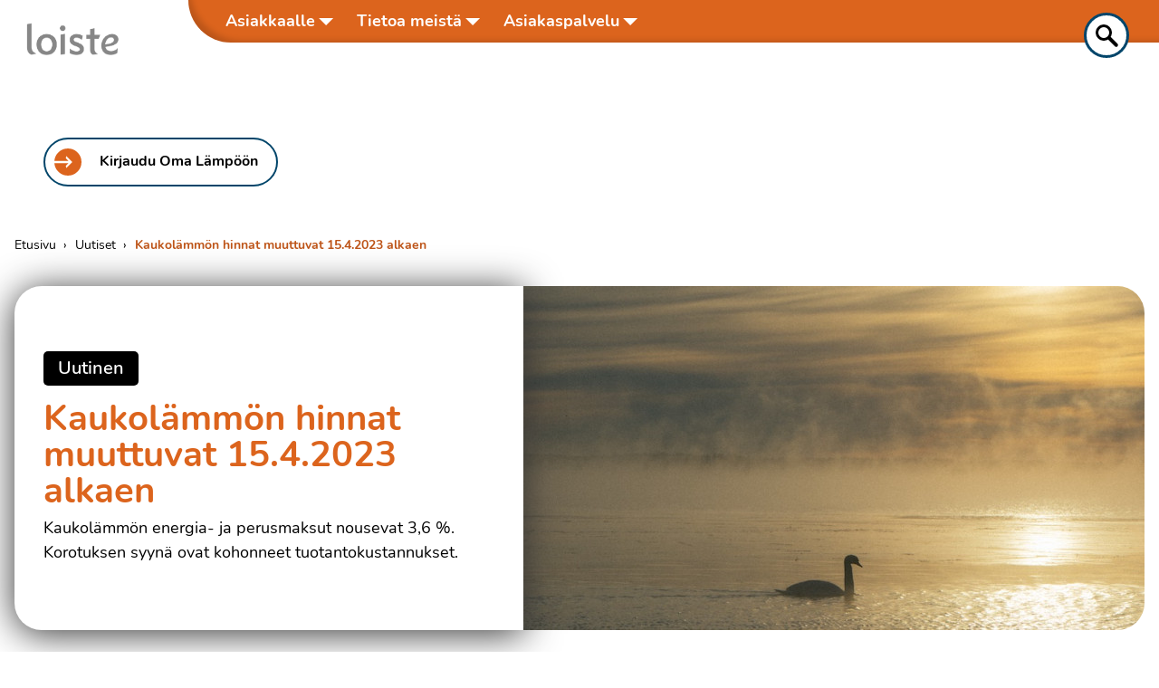

--- FILE ---
content_type: text/html; charset=UTF-8
request_url: https://loistelampo.fi/uutinen/kaukolammon-hinnat-muuttuvat-1542023-alkaen
body_size: 7182
content:
<!DOCTYPE html>
<html lang="fi" dir="ltr" prefix="og: https://ogp.me/ns#">
  <head>
    <meta charset="utf-8" />
<meta name="description" content="Kaukolämmön energia- ja perusmaksut nousevat 3,6 %. Korotuksen syynä ovat kohonneet tuotantokustannukset." />
<link rel="canonical" href="https://loistelampo.fi/uutinen/kaukolammon-hinnat-muuttuvat-1542023-alkaen" />
<meta property="og:site_name" content="Loiste Lämpö" />
<meta property="og:title" content="Kaukolämmön hinnat muuttuvat 15.4.2023 alkaen | Loiste Lämpö" />
<meta property="og:description" content="Kaukolämmön energia- ja perusmaksut nousevat 3,6 %. Korotuksen syynä ovat kohonneet tuotantokustannukset." />
<meta property="og:image" content="https://loistelampo.fi/sites/default/files/styles/2_1_max_720/public/2023-03/miikka-airikkala-edit.jpg?h=f59c3ddf&amp;itok=kImjUjNM" />
<meta name="Generator" content="Drupal 10 (https://www.drupal.org)" />
<meta name="MobileOptimized" content="width" />
<meta name="HandheldFriendly" content="true" />
<meta name="viewport" content="width=device-width, initial-scale=1.0" />
<script type="text/javascript" id="CookieConsent" src="https://policy.app.cookieinformation.com/uc.js" data-culture="fi"></script>
<link rel="icon" href="/themes/custom/loistelampo/favicon.ico" type="image/vnd.microsoft.icon" />
<link rel="alternate" hreflang="fi" href="https://loistelampo.fi/uutinen/kaukolammon-hinnat-muuttuvat-1542023-alkaen" />
<script src="/sites/default/files/google_tag/loiste_lampo/google_tag.script.js?t5cukv" defer></script>

    <title>Kaukolämmön hinnat muuttuvat 15.4.2023 alkaen | Loiste Lämpö</title>
    <link rel="stylesheet" media="all" href="/sites/default/files/css/css_GnGLnjnOvjqu_sK4L6-Au1WnABGrOJ7pWAnDXEXIi_0.css?delta=0&amp;language=fi&amp;theme=loistelampo&amp;include=eJxlzEEKAyEQRNELiUIuJKV2HJnWFlsJk9PHRUIWs6zHp1RiAftKqcBzaac6vZGdB1Uyeumk6gKUDEvZI8roMjDJZZYA_jKjdvnR_c49pU28SKWSjbLbRm2ajoE80A91aawOtn-xq_UVuOhByaQdqH9EYa8T8dwUGO_LsSCVlj_cFVNj" />
<link rel="stylesheet" media="all" href="//cdnjs.cloudflare.com/ajax/libs/font-awesome/5.15.3/css/all.min.css" />
<link rel="stylesheet" media="all" href="/sites/default/files/css/css_8segIO85KXk0adD9mAzk4GDnp_3sEJut1u6O3H2kvp8.css?delta=2&amp;language=fi&amp;theme=loistelampo&amp;include=eJxlzEEKAyEQRNELiUIuJKV2HJnWFlsJk9PHRUIWs6zHp1RiAftKqcBzaac6vZGdB1Uyeumk6gKUDEvZI8roMjDJZZYA_jKjdvnR_c49pU28SKWSjbLbRm2ajoE80A91aawOtn-xq_UVuOhByaQdqH9EYa8T8dwUGO_LsSCVlj_cFVNj" />
<link rel="stylesheet" media="all" href="/sites/default/files/css/css_VMNBaj1QQbpEzEnrrDZ0KgBzldvhg6hMK3cywdzegbc.css?delta=3&amp;language=fi&amp;theme=loistelampo&amp;include=eJxlzEEKAyEQRNELiUIuJKV2HJnWFlsJk9PHRUIWs6zHp1RiAftKqcBzaac6vZGdB1Uyeumk6gKUDEvZI8roMjDJZZYA_jKjdvnR_c49pU28SKWSjbLbRm2ajoE80A91aawOtn-xq_UVuOhByaQdqH9EYa8T8dwUGO_LsSCVlj_cFVNj" />

    
  </head>
  <body class="logged-out">
    <a href="#main-content" class="visually-hidden focusable">
      Hyppää pääsisältöön
    </a>
    <noscript><iframe src="https://www.googletagmanager.com/ns.html?id=GTM-NJ4W7KP" height="0" width="0" style="display:none;visibility:hidden"></iframe></noscript>
      <div class="dialog-off-canvas-main-canvas" data-off-canvas-main-canvas>
    



<div  class="layout-container">
  <header class="header">
          
                <div class="region region__header">
    

  
<div  id="block-loistelampo-branding" class="settings-tray-editable block block--loistelampo-branding" data-drupal-settingstray="editable">
  
    
  			<a href="/" title="Kotisivu" rel="home" >
							
  <img 
     class="logo__img"
            src="/themes/custom/loistelampo/images/logo.png"
    data-src="/themes/custom/loistelampo/images/logo.png"
          alt="Kotisivu"
          />
							<span class="site-name visually-hidden">
				Loiste Lämpö
			</span>
						</a>
		</div>

    



    


  
<nav class="main-navigation" aria-label="Main navigation">
  <div id="main-nav" class="main-nav">
    <div class="main-nav__extra">
      <div class="main-nav__extra-button-container">
    <button class="main-nav__extra-button button-search" aria-expanded="false" tabindex="0" aria-pressed="false">
    </button>
  </div>


  <div class="main-nav__extra-button-container">
    <button id="toggle-expand" class="toggle-expand">
      <span class="toggle-expand__open">
        
  <img 
     class="toggle-expand__icon"
            src="/themes/custom/loistecorporate/images/icons/src/bars.svg"
    data-src="/themes/custom/loistecorporate/images/icons/src/bars.svg"
          alt="Open mobile menu."
          />
        <span class="toggle-expand__text visually-hidden">Open menu</span>
      </span>
      <span class="toggle-expand__close">
        
  <img 
     class="toggle-expand__icon"
            src="/themes/custom/loistecorporate/images/icons/src/icon-close.svg"
    data-src="/themes/custom/loistecorporate/images/icons/src/icon-close.svg"
          alt="Close mobile menu."
          />
        <span class="toggle-expand__text visually-hidden">Close menu</span>
      </span>
    </button>
  </div>
</div>    


    
                                        
    
<ul  class="main-menu main-menu--top-level">
            
<li  class="main-menu__item main-menu__item--with-sub main-menu__item--is-active">
        
  
<button
   class="button button--with-sub button--is-active"
  >
      Asiakkaalle
  </button>
          <span class="expand-sub"></span>
          
                              
    
<ul  class="main-menu main-menu--sub main-menu--sub-1">
            
<li  class="main-menu__item main-menu__item--sub main-menu__item--sub-1">
        
  <a
   class="main-menu__link main-menu__link--sub main-menu__link--sub-1"
    href="https://loistelampo.fi/kaukolampoon-liittyminen"
  >
      Kaukolämpöön liittyminen    </a>
      </li>
          
<li  class="main-menu__item main-menu__item--sub main-menu__item--sub-1">
        
  <a
   class="main-menu__link main-menu__link--sub main-menu__link--sub-1"
    href="/oma-lampo"
  >
      Oma Lämpö    </a>
      </li>
          
<li  class="main-menu__item main-menu__item--sub main-menu__item--sub-1">
        
  <a
   class="main-menu__link main-menu__link--sub main-menu__link--sub-1"
    href="https://loistelampo.fi/kaukolampohinnasto"
  >
      Hinnasto    </a>
      </li>
          
<li  class="main-menu__item main-menu__item--sub main-menu__item--sub-1">
        
  <a
   class="main-menu__link main-menu__link--sub main-menu__link--sub-1"
    href="/kaukolammon-laskutus-ja-mittaus"
  >
      Laskutus ja mittaus    </a>
      </li>
          
<li  class="main-menu__item main-menu__item--sub main-menu__item--sub-1">
        
  <a
   class="main-menu__link main-menu__link--sub main-menu__link--sub-1"
    href="/muutokset-kaukolampoliittymaan"
  >
      Muutokset kaukolämpöliittymään    </a>
      </li>
          
<li  class="main-menu__item main-menu__item--sub main-menu__item--sub-1">
        
  <a
   class="main-menu__link main-menu__link--sub main-menu__link--sub-1"
    href="/laitteiston-kuntokartoitus"
  >
      Laitteiston kuntokartoitus    </a>
      </li>
          
<li  class="main-menu__item main-menu__item--sub main-menu__item--sub-1">
        
  <a
   class="main-menu__link main-menu__link--sub main-menu__link--sub-1"
    href="/putkinaytot"
  >
      Putkinäytöt    </a>
      </li>
              <div class="close-menu">
        <button class="close-menu__button"> « Palaa päävalikkoon </button>
      </div>
      </ul>
  
      </li>
          
<li  class="main-menu__item main-menu__item--with-sub main-menu__item--is-active">
        
  
<button
   class="button button--with-sub button--is-active"
  >
      Tietoa meistä
  </button>
          <span class="expand-sub"></span>
          
                              
    
<ul  class="main-menu main-menu--sub main-menu--sub-1">
            
<li  class="main-menu__item main-menu__item--sub main-menu__item--sub-1">
        
  <a
   class="main-menu__link main-menu__link--sub main-menu__link--sub-1"
    href="/lampoliiketoimintamme"
  >
      Tutustu yhtiöömme    </a>
      </li>
          
<li  class="main-menu__item main-menu__item--sub main-menu__item--sub-1">
        
  <a
   class="main-menu__link main-menu__link--sub main-menu__link--sub-1"
    href="https://loistelampo.fi/vastuullisuus-ja-miten-me-sen-naemme"
  >
      Vastuullisuus    </a>
      </li>
              <div class="close-menu">
        <button class="close-menu__button"> « Palaa päävalikkoon </button>
      </div>
      </ul>
  
      </li>
          
<li  class="main-menu__item main-menu__item--with-sub main-menu__item--is-active">
        
  
<button
   class="button button--with-sub button--is-active"
  >
      Asiakaspalvelu
  </button>
          <span class="expand-sub"></span>
          
                              
    
<ul  class="main-menu main-menu--sub main-menu--sub-1">
            
<li  class="main-menu__item main-menu__item--sub main-menu__item--sub-1">
        
  <a
   class="main-menu__link main-menu__link--sub main-menu__link--sub-1"
    href="/ohjeita-kaukolammon-kayttoon"
  >
      Ohjeita    </a>
      </li>
          
<li  class="main-menu__item main-menu__item--sub main-menu__item--sub-1">
        
  <a
   class="main-menu__link main-menu__link--sub main-menu__link--sub-1"
    href="/usein-kysytyt-kysymykset-0"
  >
      Usein kysytyt kysymykset    </a>
      </li>
          
<li  class="main-menu__item main-menu__item--sub main-menu__item--sub-1">
        
  <a
   class="main-menu__link main-menu__link--sub main-menu__link--sub-1"
    href="/yhteystiedot-0"
  >
      Yhteystiedot    </a>
      </li>
              <div class="close-menu">
        <button class="close-menu__button"> « Palaa päävalikkoon </button>
      </div>
      </ul>
  
      </li>
          </ul>
    </div>
</nav>
    

  
<div  id="block-loistelampoomaloistecta" class="settings-tray-editable block block--loistelampoomaloistecta" data-drupal-settingstray="editable">
  
    
      





<div class="field-section field--type-entity-reference-revisions field--view-mode-full">
        
        <div class="field__items">
                                        <div class="field__item">
                                        

<div class="paragraph paragraph--type-list-of-links paragraph--view-mode-default">
			





<div class="field-links field--type-link field--view-mode-default">
        
        <div class="field__items">
                                        <div class="field__item">
                                        <a href="https://loistelampo.ecoreaction.fi/">Siirry Oma Lämpö -palveluun</a>
                                        </div>
                            </div>
    </div>

	</div>

                                        </div>
                                                <div class="field__item">
                                        
<div class="paragraph paragraph--type-cta-element paragraph--view-mode-default">
			<div class="content__wrapper bg-lampo-brand-primary">
      			<div class="content__main">
				





<div class="hyphenate field-section-heading field--type-string field--view-mode-default">
        
                                        
    
<h2  class="paragraph__heading h2">
      Mikä on Oma Lämpö?
  </h2>
    
                          </div>







<div class="field-text field--type-text-long field--view-mode-default text-long">
        
                                                    <p><strong>Oma Lämpö</strong>&nbsp;–nettipalvelu, jossa pääset seuraamaan&nbsp;kulutustietojasi silloin, kun sinulle parhaiten sopii. Lisäksi palvelussa näet kätevästi laskuusi liittyvät tiedot.</p>
                                    </div>





<div class="field-cta-link field--type-link field--view-mode-default">
        
        <div class="field__items">
                                        <div class="field__item">
                                
  <a
   class="link link--bg-white"
    href="/oma-lampo"
  >
      Näin otat palvelun käyttöön    </a>
                                </div>
                            </div>
    </div>

			</div>
		</div>
	</div>

                                        </div>
                            </div>
    </div>

  </div>


  
<div  class="views-exposed-form settings-tray-editable block block--viewsexposedfilterblock-loistelampo" data-drupal-selector="views-exposed-form-solr-search-default" id="block-viewsexposedfilterblock-loistelampo" data-drupal-settingstray="editable">
  
    
      <form action="/search" method="get" id="views-exposed-form-solr-search-default" accept-charset="UTF-8">
  <div class="js-form-item form-item">
        <input placeholder="Hakusana..." data-drupal-selector="edit-s" type="text" id="edit-s" name="s" value="" size="30" maxlength="128" class="form-text form-item__textfield" />

        </div>
<div data-drupal-selector="edit-actions" class="form-actions js-form-wrapper form-wrapper" id="edit-actions--STU4GIXgQNg">


<button
   data-drupal-selector="edit-submit-solr-search" type="submit" id="edit-submit-solr-search" value="Hae" class="button js-form-submit form-submit"
  >
      Hae
  </button>
</div>


</form>

  </div>

  </div>

        </header>

      <div id="pre-content">
            <div class="region region__pre-content">
    <div data-drupal-messages-fallback class="hidden"></div>


  
<div  id="block-loistelampo-omalampolinkki" class="settings-tray-editable block block--loistelampo-omalampolinkki" data-drupal-settingstray="editable">
  
    
      





<div class="field-section field--type-entity-reference-revisions field--view-mode-full">
        
        <div class="field__items">
                                        <div class="field__item">
                                        
<div class="paragraph paragraph--type-cta-element paragraph--view-mode-default">
			<div class="content__wrapper bg-color-white">
      			<div class="content__main">
				




<div class="field-cta-link field--type-link field--view-mode-default">
        
        <div class="field__items">
                                        <div class="field__item">
                                
  <a
   class="link link--bg-white"
    href="https://loistelampo.ecoreaction.fi/"
  >
      Kirjaudu Oma Lämpöön    </a>
                                </div>
                            </div>
    </div>

			</div>
		</div>
	</div>

                                        </div>
                            </div>
    </div>

  </div>


  
<div  id="block-breadcrumbs-loistelampo" class="settings-tray-editable block block--breadcrumbs-loistelampo" data-drupal-settingstray="editable">
  
    
      
  <nav aria-label="Murupolku">
    <ol class="breadcrumb">
          <li class="breadcrumb__item">
                  <a class="breadcrumb__link" href="/">Etusivu</a>
              </li>
          <li class="breadcrumb__item">
                  <a class="breadcrumb__link" href="/uutiset">Uutiset</a>
              </li>
          <li class="breadcrumb__item">
                  Kaukolämmön hinnat muuttuvat 15.4.2023 alkaen  
              </li>
        </ol>
  </nav>

  </div>

  </div>

      </div>
  
  <div  class="main">
    <a id="main-content" tabindex="-1"></a>
    
    <main  class="main-content">
            <div class="region region__content">
    <div class="node node--type-article node--view-mode-full ds-2col-stacked clearfix">

  

  <div class="group-header">
    
<div  class="hero-banner">
      
<div  class="field-group__title-summary">
      





<div class="field-article-type field--type-entity-reference field--view-mode-full">
        
                                                    <div>
  
      





<div class="name field--type-string field--view-mode-default">
        
                                                    Uutinen
                                    </div>

    
  
</div>
                                    </div>






<div class="field-display-title field--type-string field--view-mode-full">
        
                                                    <h1 class="hyphenate">Kaukolämmön hinnat muuttuvat 15.4.2023 alkaen  </h1>

                                    </div>






<div class="field-summary field--type-string-long field--view-mode-full">
        
                                                    Kaukolämmön energia- ja perusmaksut nousevat 3,6 %. Korotuksen syynä ovat kohonneet tuotantokustannukset.
                                    </div>

  </div>






<div class="field-image field--type-entity-reference field--view-mode-full">
        
                                                    
<div class="media media--type-image media--view-mode-">
  
      





<div class="blazy blazy--field blazy--field-media-image blazy--field-media-image--hero field-media-image field--type-image field--view-mode-hero" data-blazy="">
        
                                                        <div data-b-token="b-3364d674416" class="media media--blazy media--image media--responsive is-b-loading">
  
<picture
   decoding="async" loading="lazy" data-src="/sites/default/files/2023-03/miikka-airikkala-edit.jpg" class="image media__element b-lazy"
>
          <!--[if IE 9]><video style="display: none;"><![endif]-->
          <source srcset="about:blank" media="all and (min-width: 45rem)" type="image/jpeg" width="710" height="380" data-srcset="/sites/default/files/styles/2_1_max_710/public/2023-03/miikka-airikkala-edit.jpg?h=f59c3ddf&amp;itok=jpFNGbhI 1x"/>
          <source srcset="about:blank" media="all and (min-width: 30rem)" type="image/jpeg" width="720" height="360" data-srcset="/sites/default/files/styles/2_1_max_720/public/2023-03/miikka-airikkala-edit.jpg?h=f59c3ddf&amp;itok=kImjUjNM 1x"/>
          <source srcset="about:blank" media="all and (min-width: 20rem)" type="image/jpeg" width="720" height="360" data-srcset="/sites/default/files/styles/2_1_max_720/public/2023-03/miikka-airikkala-edit.jpg?h=f59c3ddf&amp;itok=kImjUjNM 1x"/>
        <!--[if IE 9]></video><![endif]-->
      

  <img  decoding="async" class="media__element b-lazy b-responsive" loading="lazy" data-src="/sites/default/files/2023-03/miikka-airikkala-edit.jpg" src="data:image/svg+xml;charset=utf-8,%3Csvg%20xmlns%3D&#039;https%3A%2F%2Fwww.w3.org%2F2000%2Fsvg&#039;%20viewBox%3D&#039;0%200%201%201&#039;%2F%3E" width="710" height="380" alt="Joutsen uiskentelemassa harmaassa vedessä, jota kalpea aurinko valaisee."
     decoding="async" loading="lazy" data-src="/sites/default/files/2023-03/miikka-airikkala-edit.jpg" src="data:image/svg+xml;charset=utf-8,%3Csvg%20xmlns%3D&#039;https%3A%2F%2Fwww.w3.org%2F2000%2Fsvg&#039;%20viewBox%3D&#039;0%200%201%201&#039;%2F%3E" width="710" height="380" alt="Joutsen uiskentelemassa harmaassa vedessä, jota kalpea aurinko valaisee." class="image__img media__element b-lazy b-responsive"
            src="data:image/svg+xml;charset=utf-8,%3Csvg%20xmlns%3D&amp;#039;https%3A%2F%2Fwww.w3.org%2F2000%2Fsvg&amp;#039;%20viewBox%3D&amp;#039;0%200%201%201&amp;#039;%2F%3E"
    data-src="data:image/svg+xml;charset=utf-8,%3Csvg%20xmlns%3D&amp;#039;https%3A%2F%2Fwww.w3.org%2F2000%2Fsvg&amp;#039;%20viewBox%3D&amp;#039;0%200%201%201&amp;#039;%2F%3E"
          alt="Joutsen uiskentelemassa harmaassa vedessä, jota kalpea aurinko valaisee."
          />

</picture>
        </div>
  
                                    </div>

  </div>

                                    </div>

  </div>

  </div>

  <div class="group-left">
    





<div class="field-page-sections field-left-column field--type-entity-reference-revisions field--view-mode-full">
        
        <div class="field__items">
                                        <div class="field__item">
                                        

<div class="paragraph paragraph--type-text paragraph--view-mode-default">
			






<div class="field-text field--type-text-long field--view-mode-default text-long">
        
                                                    <p>Kaukolämmön energia- ja perusmaksut nousevat 3,6 %. <strong>Uudet hinnat ovat nähtävillä <a href="https://loistelampo.fi/hinnasto">hinnastossamme</a> ja</strong>&nbsp;tulevat voimaan 15.4.2023 alkaen. <strong>Omakotitalossa </strong>lämmityskustannukset nousevat keskimäärin 5,86 e/kk ja <strong>kerrostalossa</strong> 2,00 e/kk/asunto.</p>

<p>Korotuksen syynä ovat kohonneet tuotantokustannukset: tuotannossa käytettävien polttoaineiden ja päästöoikeuksien hinnat ovat nousussa. Kaukolämmön tuotantomme perustuu suurimmaksi osaksi kotimaisiin polttoaineisiin, joiden kysyntä on suurta. Yleinen kustannustason nousu on nostanut myös kaukolämpöverkon ja laitosten kunnossapidon kustannuksia.</p>
                                    </div>

	</div>

                                        </div>
                            </div>
    </div>

  </div>

  <div class="group-right">
    





<div class="field-page-sections field-right-column field--type-entity-reference-revisions field--view-mode-full">
        
        <div class="field__items">
                                        <div class="field__item">
                                        

<div class="paragraph paragraph--type-text paragraph--view-mode-default">
			






<div class="field-text field--type-text-long field--view-mode-default text-long">
        
                                                    <h3>Perusmaksu 15.4.2023 alkaen</h3>

<p>Perusmaksu laskutetaan kuukausittain tasaerissä ja energiamaksu kuukausittain käyttöpaikan mitatun kulutuksen mukaan. Hinnat sisältävät arvonlisäveron 24 %.</p>

<p>Asiakas maksaa tilaamastaan lämpötehosta (P) vuosittaisen perusmaksun, joka määräytyy seuraavasti:</p>

<table>
	<tbody>
		<tr>
			<td>
			<p><strong>Tilausteho P (kW)</strong></p>
			</td>
			<td>
			<p><strong>Perusmaksu €/vuosi</strong></p>
			</td>
		</tr>
		<tr>
			<td>
			<p>alle 10</p>
			</td>
			<td>
			<p>695</p>
			</td>
		</tr>
		<tr>
			<td>
			<p>10 - 40</p>
			</td>
			<td>
			<p>66,2&nbsp;x P + 33</p>
			</td>
		</tr>
		<tr>
			<td>
			<p>40 - 100</p>
			</td>
			<td>
			<p>54,3&nbsp;x P + 509</p>
			</td>
		</tr>
		<tr>
			<td>
			<p>100 - 400</p>
			</td>
			<td>
			<p>39,3&nbsp;x P + 2 009</p>
			</td>
		</tr>
		<tr>
			<td>
			<p>400 - 1000</p>
			</td>
			<td>
			<p>32,6&nbsp;x P + 4 689</p>
			</td>
		</tr>
		<tr>
			<td>1000 - 4000</td>
			<td>
			<p>25,5&nbsp;x P + 11 789</p>
			</td>
		</tr>
		<tr>
			<td>
			<p>yli 4000</p>
			</td>
			<td>20,5 x P + 31 789</td>
		</tr>
	</tbody>
</table>
                                    </div>

	</div>

                                        </div>
                            </div>
    </div>

  </div>

  <div class="group-footer">
    
  </div>

</div>


  </div>

      </main>

  </div>

  
  <footer class="footer">
    <div class="footer__inner">
                      
<div  class="footer__block footer__block--left">
        
  </div>

                                  
<div  class="footer__block footer__block--bottom">
        

  
<div  id="block-loistelampo-sitebranding-footer" class="settings-tray-editable block block--loistelampo-sitebranding-footer" data-drupal-settingstray="editable">
  
    
  			<a href="/" title="Kotisivu" rel="home" >
							
  <img 
     class="logo__img"
            src="/themes/custom/loistelampo/images/logo.png"
    data-src="/themes/custom/loistelampo/images/logo.png"
          alt="Kotisivu"
          />
								</a>
		</div>


  
<div  id="block-loistelampofooterbottom" class="settings-tray-editable block block--loistelampofooterbottom" data-drupal-settingstray="editable">
  
    
      





<div class="field-section field--type-entity-reference-revisions field--view-mode-full">
        
        <div class="field__items">
                                        <div class="field__item">
                                        

<div class="paragraph paragraph--type-list-of-links paragraph--view-mode-default">
			





<div class="field-links field--type-link field--view-mode-default">
        
        <div class="field__items">
                                        <div class="field__item">
                                        <a href="https://loistelampo.fi/sopimusehdot">Sopimusehdot</a>
                                        </div>
                                                <div class="field__item">
                                        <a href="/tietosuojaseloste-loiste-lampo">Tietosuojaseloste</a>
                                        </div>
                                                <div class="field__item">
                                        <a href="/tietosuojaseloste-otanmaen-lampo">Tietosuojaseloste Otanmäen Lämpö</a>
                                        </div>
                                                <div class="field__item">
                                        <a href="/saavutettavuusseloste">Saavutettavuus</a>
                                        </div>
                                                <div class="field__item">
                                        <a href="https://loisteyhtiot.fi/">Loiste-yhtiöt</a>
                                        </div>
                            </div>
    </div>

	</div>

                                        </div>
                            </div>
    </div>

  </div>


  
<div  id="block-loistelampo-socialmedialinks" class="settings-tray-editable block-social-media-links block block--loistelampo-socialmedialinks" data-drupal-settingstray="editable">
  
    
      

<ul class="social-media-links--platforms platforms inline horizontal">
      <li>
      <a class="social-media-link-icon--linkedin" href="https://www.linkedin.com/company/loiste-yhtiot"  aria-label="Etsi / Seuraa meitä LinkedInissä" title="Etsi / Seuraa meitä LinkedInissä" >
        <span class='fab fa-linkedin fa-2x'></span>
      </a>

          </li>
      <li>
      <a class="social-media-link-icon--twitter" href="https://www.twitter.com/loiste_yhtiot"  aria-label="Etsi / Seuraa meitä Twitterissä" title="Etsi / Seuraa meitä Twitterissä" >
        <span class='fab fa-twitter fa-2x'></span>
      </a>

          </li>
  </ul>

  </div>

  </div>

          </div>
  </footer>
</div>

  </div>

    
    <script type="application/json" data-drupal-selector="drupal-settings-json">{"path":{"baseUrl":"\/","pathPrefix":"","currentPath":"node\/2876","currentPathIsAdmin":false,"isFront":false,"currentLanguage":"fi"},"pluralDelimiter":"\u0003","suppressDeprecationErrors":true,"field_group":{"html_element":{"mode":"default","context":"view","settings":{"classes":"field-group__title-summary","id":"","element":"div","show_label":false,"label_element":"h3","label_element_classes":"","attributes":"","effect":"none","speed":"fast"}}},"blazy":{"loadInvisible":false,"offset":100,"saveViewportOffsetDelay":50,"validateDelay":null,"container":"","loader":true,"unblazy":false,"visibleClass":false},"blazyIo":{"disconnect":false,"rootMargin":"0px","threshold":[0,0.25,0.5,0.75,1]},"quicklink":{"admin_link_container_patterns":["#block-local-tasks-block a",".block-local-tasks-block a","#drupal-off-canvas a","#toolbar-administration a"],"ignore_admin_paths":true,"ignore_ajax_links":true,"ignore_file_ext":true,"total_request_limit":0,"concurrency_throttle_limit":0,"idle_wait_timeout":2000,"viewport_delay":0,"debug":false,"url_patterns_to_ignore":["user\/logout","#","\/admin","\/edit"]},"ajaxTrustedUrl":{"\/search":true},"user":{"uid":0,"permissionsHash":"72057dd2349194ba45e811552a6ada4d519ec17f0fceb8e57673a645334cfe3c"}}</script>
<script src="https://polyfill.io/v3/polyfill.min.js?features=IntersectionObserver%2CIntersectionObserverEntry%2CURL%2CObject.assign%2CArray.from%2CArray.prototype.includes%2CString.prototype.includes%2CElement.prototype.matches%2CPromise%2CPromise.prototype.finally"></script>
<script src="/sites/default/files/js/js_1620loqRMHJ9rzaIJhiS4Jyk3p4jV4qXKvtdxz1KLNI.js?scope=footer&amp;delta=1&amp;language=fi&amp;theme=loistelampo&amp;include=eJxtjkEKwzAMBD_k4CcFxVWIyFpybYfivr6lqDmEXJZZBqSFSeucrBar1Dluo2ys1MU0LKD3iL90htHDsRjGKoDXBGoN31t_XS1LY2-VVqcXLyXg8jST6JRZj_A8JO0Q3eNJs6j0W3FOuJEfISdVdw"></script>
<script src="https://unpkg.com/quicklink@2.2.0/dist/quicklink.umd.js"></script>
<script src="/sites/default/files/js/js_j913TzhuWJ888STC5omJFiAn2pdyQo2uIQ4TMWScdPk.js?scope=footer&amp;delta=3&amp;language=fi&amp;theme=loistelampo&amp;include=eJxtjkEKwzAMBD_k4CcFxVWIyFpybYfivr6lqDmEXJZZBqSFSeucrBar1Dluo2ys1MU0LKD3iL90htHDsRjGKoDXBGoN31t_XS1LY2-VVqcXLyXg8jST6JRZj_A8JO0Q3eNJs6j0W3FOuJEfISdVdw"></script>

  </body>
</html>


--- FILE ---
content_type: text/css
request_url: https://loistelampo.fi/sites/default/files/css/css_VMNBaj1QQbpEzEnrrDZ0KgBzldvhg6hMK3cywdzegbc.css?delta=3&language=fi&theme=loistelampo&include=eJxlzEEKAyEQRNELiUIuJKV2HJnWFlsJk9PHRUIWs6zHp1RiAftKqcBzaac6vZGdB1Uyeumk6gKUDEvZI8roMjDJZZYA_jKjdvnR_c49pU28SKWSjbLbRm2ajoE80A91aawOtn-xq_UVuOhByaQdqH9EYa8T8dwUGO_LsSCVlj_cFVNj
body_size: 28718
content:
/* @license GPL-2.0-or-later https://www.drupal.org/licensing/faq */
html{line-height:1.15;-webkit-text-size-adjust:100%;}body{margin:0;}main{display:block;}h1{font-size:2em;margin:0.67em 0;}hr{box-sizing:content-box;height:0;overflow:visible;}pre{font-family:monospace,monospace;font-size:1em;}a{background-color:transparent;}abbr[title]{border-bottom:none;text-decoration:underline;text-decoration:underline dotted;}b,strong{font-weight:bolder;}code,kbd,samp{font-family:monospace,monospace;font-size:1em;}small{font-size:80%;}sub,sup{font-size:75%;line-height:0;position:relative;vertical-align:baseline;}sub{bottom:-0.25em;}sup{top:-0.5em;}img{border-style:none;}button,input,optgroup,select,textarea{font-family:inherit;font-size:100%;line-height:1.15;margin:0;}button,input{overflow:visible;}button,select{text-transform:none;}button,[type="button"],[type="reset"],[type="submit"]{-webkit-appearance:button;}button::-moz-focus-inner,[type="button"]::-moz-focus-inner,[type="reset"]::-moz-focus-inner,[type="submit"]::-moz-focus-inner{border-style:none;padding:0;}button:-moz-focusring,[type="button"]:-moz-focusring,[type="reset"]:-moz-focusring,[type="submit"]:-moz-focusring{outline:1px dotted ButtonText;}fieldset{padding:0.35em 0.75em 0.625em;}legend{box-sizing:border-box;color:inherit;display:table;max-width:100%;padding:0;white-space:normal;}progress{vertical-align:baseline;}textarea{overflow:auto;}[type="checkbox"],[type="radio"]{box-sizing:border-box;padding:0;}[type="number"]::-webkit-inner-spin-button,[type="number"]::-webkit-outer-spin-button{height:auto;}[type="search"]{-webkit-appearance:textfield;outline-offset:-2px;}[type="search"]::-webkit-search-decoration{-webkit-appearance:none;}::-webkit-file-upload-button{-webkit-appearance:button;font:inherit;}details{display:block;}summary{display:list-item;}template{display:none;}[hidden]{display:none;}@font-face{font-family:"Nunito";src:url("/themes/custom/loistecorporate/fonts/Nunito/Nunito-Regular.ttf") format("opentype");font-weight:normal;font-style:normal;font-stretch:normal}@font-face{font-family:"Nunito-SemiBold";src:url("/themes/custom/loistecorporate/fonts/Nunito/Nunito-SemiBold.ttf") format("opentype");font-weight:600;font-style:normal;font-stretch:normal}@font-face{font-family:"Nunito-Bold";src:url("/themes/custom/loistecorporate/fonts/Nunito/Nunito-Bold.ttf") format("opentype");font-weight:bold;font-style:normal;font-stretch:normal}@font-face{font-family:"Nunito-ExtraBold";src:url("/themes/custom/loistecorporate/fonts/Nunito/Nunito-ExtraBold.ttf") format("opentype");font-weight:800;font-style:normal;font-stretch:normal}html{box-sizing:border-box}*,*::after,*::before{box-sizing:inherit}body{min-height:100vh}body .node-preview-container{background-color:#fff;border:1px solid #ccc;bottom:0;position:absolute;top:initial}.hide{display:none !important}.hyphenate{hyphens:auto}.visually-hidden{position:absolute !important;clip:rect(1px,1px,1px,1px);overflow:hidden;height:1px;width:1px;word-wrap:normal}.bg-color-white{background-color:#fff}.bg-color-very-light-gray{background-color:#f7f7f7}.bg-corporate-brand-primary{background-color:#00819e;color:#fff}.bg-corporate-brand-primary .text-long a{color:#fff}.bg-corporate-brand-primary .text-long a:focus,.bg-corporate-brand-primary .text-long a:hover{color:#fff}.bg-corporate-brand-secondary{background-color:#767676;color:#fff}.bg-corporate-brand-secondary .text-long a{color:#fff}.bg-corporate-brand-secondary .text-long a:focus,.bg-corporate-brand-secondary .text-long a:hover{color:#fff}.bg-kajave-brand-primary{background-color:#b54093;color:#fff}.bg-kajave-brand-primary .text-long a{color:#fff}.bg-kajave-brand-primary .text-long a:focus,.bg-kajave-brand-primary .text-long a:hover{color:#fff}.bg-kajave-brand-secondary{background-color:#008940;color:#fff}.bg-kajave-brand-secondary .text-long a{color:#fff}.bg-kajave-brand-secondary .text-long a:focus,.bg-kajave-brand-secondary .text-long a:hover{color:#fff}.bg-lampo-brand-primary{background-color:#dc641d;color:#fff}.bg-lampo-brand-primary .text-long a{color:#fff}.bg-lampo-brand-primary .text-long a:focus,.bg-lampo-brand-primary .text-long a:hover{color:#fff}.bg-lampo-brand-secondary{background-color:#00456a;color:#fff}.bg-lampo-brand-secondary .text-long a{color:#fff}.bg-lampo-brand-secondary .text-long a:focus,.bg-lampo-brand-secondary .text-long a:hover{color:#fff}.border-corporate-brand-primary{border:5px solid #00819e}.border-corporate-brand-secondary{border:5px solid #767676}.border-kajave-brand-primary{border:5px solid #b54093}.border-kajave-brand-secondary{border:5px solid #008940}.border-lampo-brand-primary{border:5px solid #dc641d}.border-lampo-brand-secondary{border:5px solid #00456a}.field--type-text-long .media{display:flex;align-items:center}.field--type-text-long .media .thumbnail img{width:3rem;min-width:3rem}.field--type-text-long .media--type-remote-video{display:block}.field--type-text-long p strong{font-family:nunito-extrabold,"sans-serif"}.animate-fade{-webkit-transition:opacity .3s ease-out;-moz-transition:opacity .3s ease-out;-ms-transition:opacity .3s ease-out;-o-transition:opacity .3s ease-out;transition:opacity .3s ease-out}.animate-fade:hover{opacity:.75}.animate-move>.demo-shape{-webkit-transition:all .8s ease-in-out;-moz-transition:all .8s ease-in-out;-ms-transition:all .8s ease-in-out;-o-transition:all .8s ease-in-out;transition:all .8s ease-in-out}.demo-animate{background-color:#ccc;border-radius:1rem;cursor:pointer;padding:1rem;text-align:center}.demo-animate span{display:block;margin:.25rem}.grid__item{flex-grow:1;margin-bottom:1rem;width:100%}@media(min-width:920px){.grid__item{margin:0 3% 1rem 0;width:auto}}.grid__item:last-child{margin-right:0}.grid--columns-2 .grid__item{flex-grow:1;margin-bottom:1rem;width:100%}@media(min-width:920px){.grid--columns-2 .grid__item{margin:0 3% 1rem 0;width:auto}}.grid--columns-2 .grid__item:last-child{margin-right:0}@media(min-width:920px){.grid--columns-2 .grid__item{width:48.2%}.grid--columns-2 .grid__item:nth-child(2n){margin-right:0}}.grid--columns-3 .grid__item{flex-grow:1;margin-bottom:1rem;width:100%}@media(min-width:920px){.grid--columns-3 .grid__item{margin:0 3% 1rem 0;width:auto}}.grid--columns-3 .grid__item:last-child{margin-right:0}@media(min-width:920px){.grid--columns-3 .grid__item{width:31%}.grid--columns-3 .grid__item:nth-child(3n){margin-right:0}}.grid__item--example{background-color:#666;padding:4rem}.grid{display:flex;flex-wrap:wrap}.grid--card{margin-bottom:2rem}.node--view-mode-full .group-header,.loiste-layout-one-column .group-header{margin-bottom:4rem}@media(min-width:720px){.node--view-mode-full .group-header,.loiste-layout-one-column .group-header{margin-bottom:5rem}}.node--view-mode-full.node--type-basic-page,.loiste-layout-one-column.node--type-basic-page{margin-top:2rem}.ds-2col-stacked{display:block;position:relative}@media(min-width:720px){.ds-2col-stacked{display:flex;flex-wrap:wrap}}.ds-2col-stacked [class*=group-]{width:100%}.ds-2col-stacked>.group-left{width:100%}@media(min-width:720px){.ds-2col-stacked>.group-left{padding:0 3.125rem 0 3.125rem;width:45%;float:none}}.ds-2col-stacked>.group-right{width:100%}@media(min-width:720px){.ds-2col-stacked>.group-right{width:55%;float:none}}.field-page-sections>.field__items>.field__item{margin-bottom:4rem}@media(min-width:720px){.field-page-sections>.field__items>.field__item{margin-bottom:5rem}}.field-hero-slider{margin-bottom:4rem}@media(min-width:720px){.field-hero-slider{margin-bottom:5rem}}.link{background-color:inherit;color:#00819e;cursor:pointer;font-family:nunito-bold,"sans-serif"}.link:active,.link:focus,.link:hover{color:#00819e;text-decoration:none}.link--more{color:#00819e}.link--white{background-color:inherit;color:#fff;cursor:pointer;font-family:nunito-bold,"sans-serif"}.link--white:active,.link--white:focus,.link--white:hover{color:#fff;text-decoration:none}.link--bg-white{background-color:#fff;color:#00819e;cursor:pointer;font-family:nunito-bold,"sans-serif"}.link--bg-white:active,.link--bg-white:focus,.link--bg-white:hover{color:#00819e;text-decoration:none}.more-link a{background-color:inherit;color:#00819e;cursor:pointer;font-family:nunito-bold,"sans-serif"}.more-link a:active,.more-link a:focus,.more-link a:hover{color:#00819e;text-decoration:none}.text-long a{background-color:inherit;color:#00819e;cursor:pointer;font-family:nunito-bold,"sans-serif"}.text-long a:active,.text-long a:focus,.text-long a:hover{color:#00819e;text-decoration:none}.h1,.text-long h1,h1{color:#00819e;font-family:nunito-bold,sans-serif;font-style:normal;font-size:2.125rem;line-height:1;margin:0 0 0.5rem;width:auto}@media(min-width:920px){.h1,.text-long h1,h1{font-size:2.5rem}}.h1__link,h1__link{color:inherit}.h1__link:hover,h1__link:hover{color:inherit}.h2,.text-long h2,h2{color:inherit;font-family:nunito-bold,sans-serif;font-style:normal;font-size:1.625rem;line-height:1.2;margin:0 0 0.5rem;width:auto}@media(min-width:920px){.h2,.text-long h2,h2{font-size:2rem}}.h2__link,h2__link{color:inherit}.h2__link:hover,h2__link:hover{color:inherit}.h3,.text-long h3,h3{color:inherit;font-family:nunito-bold,sans-serif;font-style:normal;font-size:1.25rem;line-height:1.3;margin:0 0 0.5rem;width:auto}@media(min-width:920px){.h3,.text-long h3,h3{font-size:1.75rem}}.h3__link,h3__link{color:inherit}.h3__link:hover,h3__link:hover{color:inherit}.h4,.text-long h4,h4{color:inherit;font-family:nunito-bold,sans-serif;font-style:normal;font-size:1.125rem;line-height:1.5;margin:0 0 0.5rem;width:auto}@media(min-width:920px){.h4,.text-long h4,h4{font-size:1.5rem}}.h4__link,h4__link{color:inherit}.h4__link:hover,h4__link:hover{color:inherit}.h5,.text-long h5,.h6,.text-long h6{color:inherit;font-family:nunito-bold,sans-serif;font-style:normal;font-size:1rem;line-height:1.5;margin:0 0 0.5rem;width:auto}@media(min-width:920px){.h5,.text-long h5,.h6,.text-long h6{font-size:1.25rem}}.h5__link,.h6__link{color:inherit}.h5__link:hover,.h6__link:hover{color:inherit}body{color:#000;font-family:nunito,"sans-serif";font-size:1rem;line-height:1.5}@media(min-width:920px){body{font-size:1.25rem}}.blockquote,.text-long blockquote{margin:0;padding-left:0}.blockquote::before,.text-long blockquote::before{background-image:url(/themes/custom/loistecorporate/images/icons/src/quote-mark.svg);background-position:center;background-repeat:no-repeat;background-size:2.2rem;content:"";display:inline-block;vertical-align:middle;height:1.8125rem;width:2.3125rem;margin-bottom:1.2rem}.blockquote__text{font-size:1.125rem;line-height:1.4}@media(min-width:920px){.blockquote__text{font-size:1.5rem}}.hr,.text-long hr{border-style:solid;border-width:1px 0 0;color:currentColor}.text-long p{margin:0 0 1rem}.text-long .lead-paragraph{font-size:1.5rem;line-height:1.3}@media(min-width:920px){.text-long .lead-paragraph{font-size:1.875rem}}ul,ol{padding-left:1rem}ul{list-style-type:disc}ol{list-style-type:decimal}.list-item,.text-long ol li,.text-long ul li{margin-bottom:.2rem;padding-left:1rem}img,picture{display:block;height:auto;max-width:100%}.figure{margin:0}.figure__caption{margin-bottom:1rem;font-style:italic}.logo__link,.logo__img{height:auto;max-height:100%;max-width:10rem}.form-item--checkboxes,.form-item--checkbox__item{list-style:none;margin:0;padding:0}[type=checkbox]:checked,[type=checkbox]:not(:checked){position:absolute;left:-9999px}[type=checkbox]:checked+label,[type=checkbox]:not(:checked)+label{position:relative;cursor:pointer;display:inline-block;color:#000;margin-bottom:1rem;padding-left:3rem;padding-top:0}[type=checkbox]:checked+label::before,[type=checkbox]:not(:checked)+label::before{content:"";position:absolute;left:0;top:0;width:30px;height:30px;border:solid .125rem gray;background:#fff}[type=checkbox]:checked+label::after,[type=checkbox]:not(:checked)+label::after{content:"✓" !important;color:#fff !important;width:30px;height:30px;position:absolute;background:#00819e;top:0;left:0;transition:all .2s ease;padding-left:.5rem;padding-top:.15rem}[type=checkbox]:not(:checked)+label::after{opacity:0;transform:scale(0)}[type=checkbox]:checked+label::after{opacity:1;transform:scale(1)}[type=checkbox]:focus+label::before{box-shadow:0 0 0 3px #767676;outline:3px solid rgba(0,0,0,0)}input.form-date{border-radius:32px;font-size:1.375rem;line-height:62px;border:3px solid #00819e;padding:0;padding-left:1rem;padding-right:3rem;font-family:nunito-extrabold,"sans-serif";text-align:center}input.form-date::-webkit-calendar-picker-indicator{position:absolute;height:100%;right:0;top:0;bottom:0;width:3rem;opacity:0}.form-date__container{position:relative;display:inline-block}.form-date__container::after{position:absolute;right:1.5rem;top:0;bottom:0;margin:auto 0;content:"";pointer-events:none;background-image:url(/themes/custom/loistecorporate/images/icons/src/icon_calendar.svg);height:30px;width:30px;background-size:contain;background-repeat:no-repeat}.form-item--radios,.form-item--radio__item{list-style:none;margin:0;padding:0}.form-item--radios{margin-top:1rem}.form-item--radio>.form-item{margin-right:1rem;margin-bottom:0}[type=radio]:checked,[type=radio]:not(:checked){position:absolute;left:-9999px}[type=radio]:checked+label,[type=radio]:not(:checked)+label{position:relative;cursor:pointer;display:inline-block;color:#000;margin-bottom:1rem;padding-left:3rem;padding-top:0}[type=radio]:checked+label::before,[type=radio]:not(:checked)+label::before{content:"";position:absolute;left:0;top:0;width:2rem;height:2rem;border:solid .125rem gray;border-radius:100%;background:#fff}[type=radio]:checked+label::after,[type=radio]:not(:checked)+label::after{content:"";width:1.2rem;height:1.2rem;background:#00819e;position:absolute;top:.45rem;left:.45rem;border-radius:100%;transition:all .2s ease}[type=radio]:not(:checked)+label::after{opacity:0;transform:scale(0)}[type=radio]:checked+label::after{opacity:1;transform:scale(1)}[type=radio]:focus+label::before{box-shadow:0 0 0 3px #767676;outline:3px solid rgba(0,0,0,0)}.form-item__dropdown{border:2px solid #ccc;border-radius:5px;display:block;position:relative;padding-top:0;padding-left:0}.form-item__dropdown::after{content:"";position:absolute;z-index:2;background-image:url(/themes/custom/loistecorporate/images/icons/src/down-arrow-blue.svg);pointer-events:none;display:none;right:0;top:0;bottom:0;height:42px;width:42px;background-size:contain;background-repeat:no-repeat;margin:auto}.form-item__dropdown:hover{border-color:#000}.form-item__select{border:2px solid #ccc;height:3rem;font-size:1.25rem;margin:0;outline:none;padding:0 .75rem;width:100%;line-height:50px}.form-item__select :focus{outline:none;color:#666}@supports(-webkit-appearance:none) or (appearance:none) or ((-moz-appearance:none) and (mask-type:alpha)){.form-item__dropdown::after{display:block}.form-item__select{padding-right:2em;background:none;border:1px solid rgba(0,0,0,0);-webkit-appearance:none;-moz-appearance:none;appearance:none}.form-item__select:focus{border-color:#666;border-radius:0}}.form-item{color:#666;margin-bottom:1rem;max-width:32rem}.form-item::after{clear:both;content:"";display:table}.form-item__label,.fieldset-legend{display:inline-block;color:#333;font-family:nunito-bold,"sans-serif";font-size:1.25rem}@media(min-width:320px){.form-item__label,.fieldset-legend{padding:.5rem 0}}.form-item__label+.required-mark,.fieldset-legend+.required-mark{color:#00819e}.form-item__label.visually-hidden+.required-mark,.fieldset-legend.visually-hidden+.required-mark{display:none}.form-item__textfield{border:2px solid #ccc;border-radius:5px;padding:.75rem;max-width:100%;font-size:1.25rem}.form-item__textfield:focus{border-color:#666}.form-item__textfield.form-required::after{content:"*"}textarea::-webkit-input-placeholder,input::-webkit-input-placeholder{color:#ccc}textarea:-moz-placeholder,input:-moz-placeholder{color:#ccc}textarea::placeholder,input::placeholder{color:#ccc}textarea:-ms-input-placeholder,input:-ms-input-placeholder{color:#ccc}.form-item__description{margin-top:.3333333333rem;font-family:nunito-semibold,"sans-serif";font-size:1rem;color:#333}.form-fieldset{border:none;margin-bottom:2rem;padding:0}.button{background-color:#fff;border:.125rem solid #767676;border-radius:1.875rem;color:#000;cursor:pointer;display:inline-block;font-family:nunito-bold,"sans-serif";font-size:1rem;line-height:1.3;padding:.625rem 1.25rem .625rem .625rem;text-decoration:none;text-align:center;transition:all .15s ease-in-out}.button::before{content:"";background-color:#00819e;background-image:url(/themes/custom/loistecorporate/images/icons/src/right-arrow.svg);background-repeat:no-repeat;background-size:1.875rem;border-radius:50%;display:inline-block;height:1.875rem;margin-right:1rem;vertical-align:middle;width:1.875rem;transition:all .15s ease-in-out}.button:hover,.button:focus{border:.125rem solid #00819e;background-color:#00819e;color:#fff;box-shadow:inset 2px 2px 0 rgba(0,0,0,.1803921569)}.button:hover::before,.button:focus::before{background-image:url(/themes/custom/loistecorporate/images/icons/src/right-arrow-hollow.svg)}.form-submit{background-color:rgba(0,0,0,0);border:.125rem solid #767676;border-radius:1.875rem;color:#000;cursor:pointer;display:inline-block;font-family:nunito-bold,"sans-serif";font-size:1rem;line-height:1.3;padding:.625rem 1.25rem .625rem .625rem;text-decoration:none;text-align:center;transition:all .15s ease-in-out}.form-submit::before{content:"";background-color:#00819e;background-image:url(/themes/custom/loistecorporate/images/icons/src/right-arrow.svg);background-repeat:no-repeat;background-size:1.875rem;border-radius:50%;display:inline-block;height:1.875rem;margin-right:1rem;vertical-align:middle;width:1.875rem;transition:all .15s ease-in-out}.form-submit:hover,.form-submit:focus{border:.125rem solid #00819e;background-color:#00819e;color:#fff;box-shadow:inset 2px 2px 0 rgba(0,0,0,.1803921569)}.form-submit:hover::before,.form-submit:focus::before{background-image:url(/themes/custom/loistecorporate/images/icons/src/right-arrow-hollow.svg)}.table,.text-long table{border:1px solid #ccc;border-spacing:0;background-color:#ccc;margin:1rem 0;width:100%}.table__heading-cell,.text-long th,.table__cell,.text-long td{border:none;border-bottom:1px solid #ccc;border-right:1px solid #ccc;padding:1rem}.table__heading-cell:last-child,.text-long th:last-child,.table__cell:last-child,.text-long td:last-child{border-right:none}.table__heading-cell,.text-long th{color:#000;padding:1.2rem;text-align:left}.table__row:nth-child(odd),.text-long tr:nth-child(odd){background-color:#fff}.table__footer-cell,.text-long tfoot th,.table__footer-cell:first-child{border-bottom:none;border-top:1px solid #ccc}.video{height:0;overflow:hidden;padding-top:2rem;padding-bottom:56.25%;position:relative}.video--full{padding-bottom:75%}.video iframe{height:100%;left:0;position:absolute;top:0;width:100%}.tabs__link,.tabs__link--local-tasks{background-color:#fff;border:1px solid #4000ff;color:#4000ff;display:block;font-size:1rem;padding:1rem 2rem;text-align:center;text-decoration:none;-webkit-transition:color .3 ease-out;-moz-transition:color .3 ease-out;-ms-transition:color .3 ease-out;-o-transition:color .3 ease-out;transition:color .3 ease-out}@media(min-width:720px){.tabs__link,.tabs__link--local-tasks{display:inline-block;padding:1rem 2rem;position:relative;width:auto;top:.0625rem}}.tabs__link:hover,.tabs__link:active,.tabs__link.is-active,.tabs__link--local-tasks:hover,.tabs__link--local-tasks:active,.tabs__link--local-tasks.is-active{background-color:#4000ff;color:#fff}.block--notificationmessages{display:flex;background-color:#000;justify-content:center;padding:10px 0;margin-left:calc(-50vw + 50%);margin-right:calc(-50vw + 50%);padding-left:calc(2rem + calc(-50vw + 50%));padding-right:calc(2rem + calc(-50vw + 50%))}.block--notificationmessages .block-title{display:none}.block--notificationmessages .message.message--type-global{position:relative}.block--notificationmessages .message.message--type-global .message.field--type-text-long{display:flex;align-items:center;border:#ffce63 2px solid;background-color:#000;color:#fff;padding:.5rem .5rem .5rem 3.5rem;border-radius:20px;height:3.1rem;padding-left:0;line-height:1;max-width:50rem}.block--notificationmessages .message.message--type-global .message.field--type-text-long p{margin-top:0;margin-bottom:0;padding-left:3.1rem}.block--notificationmessages .message.message--type-global .message.field--type-text-long::before{content:"";background-color:#ffce63;background-image:url(/themes/custom/kajave/images/icons/src/Interference.svg);background-repeat:no-repeat;background-size:2.5rem;background-position:center;position:absolute;text-align:center;border-radius:50%;display:inline-block;height:3.1rem;width:3.1rem;margin-left:-0.5rem}.block--notificationmessages .message.message--type-global .message.field--type-text-long::after{content:"";background-color:#ffce63;background-image:url(/themes/custom/loistecorporate/images/icons/src/right-arrow-black.svg);background-repeat:no-repeat;background-size:1.875rem;border-radius:50%;display:inline-block;height:1.875rem;margin-left:1rem;vertical-align:middle;min-width:1.875rem;transition:all .15s ease-in-out}.block--notificationmessages .message.message--type-global .field-notification-link a{content:"";position:absolute;top:0;left:0;width:100%;height:100%}.block--notificationmessages .message.message--type-global .field-notification-link a:hover,.block--notificationmessages .message.message--type-global .field-notification-link a:focus{outline:auto 5px Highlight;outline:auto -webkit-focus-ring-color}.add-to-calendar{display:block}.node--type-article{margin-top:2rem}.node--type-article .heading__link{position:relative;padding-left:54px}@media(min-width:480px){.node--type-article .heading__link{padding-right:36px}}.node--type-article .heading__link::before{content:"";position:absolute;top:0;left:0;width:30px;height:30px;background-image:url(/themes/custom/loistecorporate/images/icons/src/list-arrow.svg);background-color:#00819e;background-size:contain;border-radius:100%}.node--type-article .heading__link:hover{color:#00819e}.node--type-article.node--view-mode-teaser{display:block}.node--type-article.node--view-mode-teaser h3{line-height:24px}.node--type-article.node--view-mode-teaser a{display:flex;font-family:nunito-semibold,"sans-serif";font-size:18px;line-height:24px;text-decoration:none;color:#000}.node--type-article.node--view-mode-teaser .published-at{font-family:nunito-bold,"sans-serif";font-size:14px;color:#666;padding-left:54px}.views-element-container .more-link{padding-left:54px;margin-top:2rem}.views-element-container .more-link a:visited{color:#00819e}.paragraph--type-cards>.field-card>.field__items{display:flex;flex-wrap:wrap}.paragraph--type-cards>.field-card>.field__items .field__item{display:flex;width:100%}.paragraph--type-cards>.field-card>.field__items .paragraph--type-card{display:flex;flex-direction:column}.paragraph--type-cards>.field-card>.field__items.grid-2 .field__item,.paragraph--type-cards>.field-card>.field__items.grid-4 .field__item{flex-grow:1;margin-bottom:1rem;width:100%}@media(min-width:920px){.paragraph--type-cards>.field-card>.field__items.grid-2 .field__item,.paragraph--type-cards>.field-card>.field__items.grid-4 .field__item{margin:0 3% 1rem 0;width:auto}}.paragraph--type-cards>.field-card>.field__items.grid-2 .field__item:last-child,.paragraph--type-cards>.field-card>.field__items.grid-4 .field__item:last-child{margin-right:0}@media(min-width:920px){.paragraph--type-cards>.field-card>.field__items.grid-2 .field__item,.paragraph--type-cards>.field-card>.field__items.grid-4 .field__item{width:48.2%}.paragraph--type-cards>.field-card>.field__items.grid-2 .field__item:nth-child(2n),.paragraph--type-cards>.field-card>.field__items.grid-4 .field__item:nth-child(2n){margin-right:0}}.paragraph--type-cards>.field-card>.field__items.grid-3 .field__item,.paragraph--type-cards>.field-card>.field__items.grid-6 .field__item{flex-grow:1;margin-bottom:1rem;width:100%}@media(min-width:920px){.paragraph--type-cards>.field-card>.field__items.grid-3 .field__item,.paragraph--type-cards>.field-card>.field__items.grid-6 .field__item{margin:0 3% 1rem 0;width:auto}}.paragraph--type-cards>.field-card>.field__items.grid-3 .field__item:last-child,.paragraph--type-cards>.field-card>.field__items.grid-6 .field__item:last-child{margin-right:0}@media(min-width:920px){.paragraph--type-cards>.field-card>.field__items.grid-3 .field__item,.paragraph--type-cards>.field-card>.field__items.grid-6 .field__item{width:31%}.paragraph--type-cards>.field-card>.field__items.grid-3 .field__item:nth-child(3n),.paragraph--type-cards>.field-card>.field__items.grid-6 .field__item:nth-child(3n){margin-right:0}}.group-left .paragraph--type-cards>.field-card>.field__items,.group-right .paragraph--type-cards>.field-card>.field__items{display:block}.group-left .paragraph--type-cards>.field-card>.field__items .field__item,.group-right .paragraph--type-cards>.field-card>.field__items .field__item{display:block}@media(min-width:720px){.group-left .paragraph--type-cards>.field-card>.field__items .field__item,.group-right .paragraph--type-cards>.field-card>.field__items .field__item{width:100%}}.group-left .paragraph--type-cards>.field-card>.field__items .paragraph--type-card,.group-right .paragraph--type-cards>.field-card>.field__items .paragraph--type-card{display:block}.paragraph--type-a11y-paragraphs-tab-content .paragraph--type-cards>.field-card>.field__items .field__item{display:flex}.paragraph--type-a11y-paragraphs-tab-content .paragraph--type-cards>.field-card>.field__items .paragraph--type-card{display:block}@media(min-width:920px){.paragraph--type-a11y-paragraphs-tab-content .paragraph--type-cards>.field-card>.field__items .paragraph--type-card{margin-bottom:0}}.group-left .paragraph--type-cards .field__item{padding-right:.5rem}.group-right .paragraph--type-cards .field__item{padding-left:.5rem}.paragraph--type-card{position:relative;width:100%;padding:2rem 1rem;border-radius:18px;margin-bottom:1rem;box-shadow:0 2px 7px rgba(0,0,0,.1803921569)}.paragraph--type-card .media{min-height:210px;display:flex;flex-direction:column;justify-content:center;padding:1rem 0}.paragraph--type-card img{margin:0 auto;max-height:210px;width:auto}.paragraph--type-card h2{text-align:center;margin-bottom:1.5rem}.paragraph--type-card p{text-align:center;font-size:1.125rem;font-family:nunito-bold,"sans-serif";max-width:500px;margin:0 auto;line-height:1.625rem}.paragraph--type-card .field--type-link{position:absolute;top:0;right:0}.paragraph--type-card .field--type-link .button{background-color:rgba(0,0,0,0);font-size:0;border:none;padding:0}.paragraph--type-card .field--type-link .button:hover,.paragraph--type-card .field--type-link .button:focus{border:none;box-shadow:none;background-color:rgba(0,0,0,0);transform:scale(1.1)}.paragraph--type-card .field--type-link .button::before{background-image:url(/themes/custom/loistecorporate/images/icons/src/right-arrow-hollow.svg);background-color:rgba(0,0,0,0);width:3.875rem;height:3.875rem;background-size:cover;margin:1rem}.paragraph--type-card.paragraph--type-card__color-1{background-color:#ffce63}.paragraph--type-card.paragraph--type-card__color-2{background-color:#dbe0ed}.paragraph--type-card.paragraph--type-card__color-3{background-color:#c3e6ef}.paragraph--type-card.paragraph--type-card__color-4{background-color:#58a292;color:#fff}.paragraph--type-card.paragraph--type-card__color-4 .field--type-text-long a{color:#fff}.paragraph--type-card.paragraph--type-card__color-4 .field--type-text-long a:focus,.paragraph--type-card.paragraph--type-card__color-4 .field--type-text-long a:hover{color:#fff}.paragraph--type-a11y-paragraphs-tab-content .paragraph--type-card .media{min-height:105px;padding-top:0}.paragraph--type-a11y-paragraphs-tab-content .paragraph--type-card img{max-height:105px}.paragraph--type-a11y-paragraphs-tab-content .paragraph--type-card h2{font-size:1.5rem;margin-bottom:0}.paragraph--type-liftup-listing .field__items{display:flex;flex-wrap:wrap;margin:0 1rem;justify-content:space-between}@media(min-width:920px){.paragraph--type-liftup-listing .field__items{flex-wrap:nowrap;justify-content:center;margin:0}}.paragraph--type-liftup-listing .field__item{display:flex;width:100%}@media(min-width:720px){.paragraph--type-liftup-listing .field__item{width:48%;width:calc(50% - 0.5rem)}}@media(min-width:920px){.paragraph--type-liftup-listing .field__item{width:auto}.paragraph--type-liftup-listing .field__item:last-child .paragraph--type-liftup{margin-right:0}}@media(min-width:920px){.field-left-column .paragraph--type-liftup-listing .field__items,.field-right-column .paragraph--type-liftup-listing .field__items{flex-wrap:wrap;justify-content:space-between}}.field-left-column .paragraph--type-liftup-listing .field__item,.field-right-column .paragraph--type-liftup-listing .field__item{width:100%}@media(min-width:920px){.field-left-column .paragraph--type-liftup-listing .field__item,.field-right-column .paragraph--type-liftup-listing .field__item{width:48%;width:calc(50% - 0.5rem)}.field-left-column .paragraph--type-liftup-listing .field__item .paragraph--type-liftup,.field-right-column .paragraph--type-liftup-listing .field__item .paragraph--type-liftup{margin-right:0}}.paragraph--type-liftup{display:flex;max-width:100%;width:100%;flex-direction:column;box-shadow:0 2px 4px 0 rgba(0,0,0,.15);border-radius:10px;margin-bottom:1rem}@media(min-width:920px){.paragraph--type-liftup{max-width:300px;margin-right:2rem}}.paragraph--type-liftup .field-image{border-bottom:5px solid #00819e}.paragraph--type-liftup .media__image{border-top-left-radius:10px;border-top-right-radius:10px;width:100%}.paragraph--type-liftup .main-content{background-color:#f5f5f5;border-bottom:1px solid #ccc;border-bottom-left-radius:10px;border-bottom-right-radius:10px;border-left:1px solid #ccc;border-right:1px solid #ccc;box-shadow:0 2px 4px 0 rgba(0,0,0,.15);display:flex;flex-direction:column;height:100%;padding-bottom:1.5rem;padding-left:.5rem;padding-right:.5rem;text-align:center}.paragraph--type-liftup .field-section-sub-title{font-size:1.25rem;color:#333;font-family:nunito-bold,"sans-serif";line-height:1.5rem;padding-top:1.875rem;padding-bottom:.5625rem}.paragraph--type-liftup .field--type-text-long{font-size:1.125rem;color:#333;font-family:1.125rem;line-height:1.4375rem;padding-top:.5625rem}.paragraph--type-liftup .field--type-text-long p{margin-bottom:2rem}.paragraph--type-liftup .field--type-link{margin-top:auto}.paragraph--type-liftup .field--type-link .button{-webkit-transition:all .2s ease-in-out;-moz-transition:all .2s ease-in-out;-ms-transition:all .2s ease-in-out;-o-transition:all .2s ease-in-out;transition:all .2s ease-in-out;padding:.5rem 1.75rem;border-radius:20px;box-shadow:3px 5px 0 0 rgba(0,0,0,.2);color:#00819e;border:solid 2px #00819e;font-family:nunito-bold,"sans-serif";background-color:#fff}.paragraph--type-liftup .field--type-link .button:hover{color:#fff;background-color:#00819e}.paragraph--type-liftup .field--type-link .button::before{content:none}.field-hero-slider>.field__label{display:none}.slick-track{display:flex;justify-content:center;align-items:center}.slick-dots{align-self:center;list-style-type:none;display:flex;justify-content:center;margin-top:1.25rem;padding:0}.slick-dots li{padding:0 .25rem}.slick-dots li button{display:inline-block;font-size:0;border:none;margin:0;padding:0;background-color:#ccc;border-radius:100%;width:1.25rem;height:1.25rem;cursor:pointer}.slick-dots li button:hover{background-color:#999}.slick-dots li.slick-active button{background-color:#666}.paragraph--type-slide{position:relative;display:flex;margin:0 .75rem}.paragraph--type-slide .field-media{display:flex;justify-content:center;flex-direction:column;height:100%;border-radius:12px;overflow:hidden}.paragraph--type-slide .image{background-size:cover;border-radius:12px;overflow:hidden}@media(min-width:720px){.paragraph--type-slide{min-height:30rem;margin:0 1.5rem}}.slider--col-left{position:relative;z-index:2;background-color:#fff;margin-left:0;box-shadow:0 0 10px rgba(0,0,0,.2784313725);border-radius:12px;padding:1rem;align-self:center}.slider--col-left h2{font-size:1.25rem;font-family:nunito,"sans-serif";color:#767676}.slider--col-left p{font-size:1rem;font-family:nunito,"sans-serif"}.slider--col-left .field-category-text{background-color:#767676;text-transform:uppercase;font-size:.875rem;font-family:nunito-bold,"sans-serif";color:#fff;display:inline-block;padding:.375rem 1rem;border-radius:5px;line-height:1.25;margin-bottom:.5rem}@media(min-width:720px){.slider--col-left{max-width:34.375rem;padding:2.5rem}.slider--col-left p{font-size:1.25rem}.slider--col-left h2{font-size:2rem}.slider--col-left .field-category-text{font-size:1.125rem;margin-bottom:1rem}}@media(min-width:920px){.slider--col-left p{font-size:1.875rem;line-height:2.25rem;margin-bottom:1.825rem}.slider--col-left h2{font-size:3.125rem;line-height:3.625rem;margin-bottom:1.625rem}}.slider--col-right{position:absolute;top:0;bottom:0;right:0;z-index:1;height:100%;width:100%;padding-left:6rem;max-width:50rem;display:none}@media(min-width:720px){.slider--col-right{min-height:30rem;display:block}}@media(min-width:920px){.slider--col-right{padding-left:0}}.slick__arrow{display:flex;height:.0625rem;justify-content:center;margin:1rem 0 0 0;width:100%}@media(min-width:720px){.slick__arrow{margin:2rem 1.5rem 0;max-width:34.375rem;position:absolute}}.slick__arrow .slick-prev,.slick__arrow .slick-next{align-self:center;background:rgba(0,0,0,0);border:none;color:rgba(0,0,0,0);cursor:pointer;display:block;font-size:0;line-height:0;padding:0;position:absolute}.slick__arrow .slick-prev::before,.slick__arrow .slick-next::before{background-image:url(/themes/custom/loistecorporate/images/icons/src/up-arrow.svg);background-size:2rem;content:"";display:block;height:2rem;width:2rem}.slick__arrow .slick-prev:focus,.slick__arrow .slick-next:focus{outline:-webkit-focus-ring-color auto 1px}.slick__arrow .slick-prev{left:0;transform:rotate(90deg)}.slick__arrow .slick-next{right:0;transform:rotate(-90deg)}.cta{background-color:#4000ff;color:#fff;padding:3rem;text-align:center}.cta__heading,.cta__content{color:#fff}.cta__links{display:flex;flex-wrap:wrap}.dropdown{position:relative}.dropdown.open .dropdown-toggle{outline:none}.dropdown.open .dropdown-menu{display:block}.dropdown.open .caret::before{transform:rotate(270deg)}.dropdown-toggle{background-color:rgba(0,0,0,0);border:none;box-shadow:none;padding:0;color:#000;cursor:pointer;text-transform:uppercase;font-family:nunito-bold,"sans-serif";font-size:1rem;padding:0 1rem 0 0;position:relative;touch-action:manipulation}.dropdown-toggle::after{content:"";border:.5rem solid #000;border-bottom-color:rgba(0,0,0,0);border-left:.5rem solid rgba(0,0,0,0);border-right:.5rem solid rgba(0,0,0,0);height:1rem;margin:0;position:absolute;right:.5rem;top:50%;transform:translateY(-25%);width:1rem}.dropdown-menu{background:#fff;display:none;margin:0;position:absolute;list-style:none;margin:0;padding:0}.dropdown-menu li{display:flex;flex-direction:column}.dropdown-menu li>*{color:#000;cursor:pointer;display:inline-block;padding:0 1rem 0 0;white-space:nowrap}.dropdown-menu li>*.is-active{font-weight:500;display:none}.breadcrumb{list-style:none;margin:0;padding:0}.breadcrumb__item,.breadcrumb__link,.breadcrumb__link:link,.breadcrumb__link:visited,.breadcrumb__link:focus{color:#000;text-decoration:none}.breadcrumb__link:hover,.breadcrumb__link:active,.breadcrumb__link.active{color:#00819e}.breadcrumb__item{display:inline-block;font-size:.875rem}.breadcrumb__item:not(:last-child)::after{padding-left:.25rem}.breadcrumb__item:not(:first-child){margin-left:.25rem}.breadcrumb__item::after{content:"›"}.breadcrumb__item:last-child{color:#00819e;font-family:nunito-bold,"sans-serif"}.breadcrumb__item:last-child::after{content:""}.inline-menu{list-style:none;margin:0;padding:0}.inline-menu__item{margin:0 .5rem 1rem 0}@media(min-width:720px){.inline-menu__item{display:inline}}.inline-menu__item:last-child{margin-right:0}.inline-menu__link{background-color:inherit;color:#00819e;cursor:pointer;font-family:nunito-bold,"sans-serif";font-size:1rem;text-decoration:none}.inline-menu__link:active,.inline-menu__link:focus,.inline-menu__link:hover{color:#00819e;text-decoration:none}.main-navigation,#block-kajave-mainnavigation,#block-loistelampo-mainnavigation{position:relative}@media(min-width:76.5rem){.main-navigation,#block-kajave-mainnavigation,#block-loistelampo-mainnavigation{display:flex;justify-content:flex-end}}@media(min-width:1224px){.main-navigation,#block-kajave-mainnavigation,#block-loistelampo-mainnavigation{flex-grow:1}}.main-nav{display:flex;flex-wrap:wrap}@media(min-width:76.5rem){.main-nav{box-shadow:inset 12px -12px 6px -10px rgba(0,0,0,.1490196078)}}.main-nav.main-nav--open .main-menu--top-level{display:block;position:absolute;top:100%;left:0}@media(min-width:76.5rem){.main-nav.main-nav--open .main-menu--top-level{display:flex;position:static}}@media(min-width:76.5rem){.main-nav{display:flex;background-color:#00819e;align-items:center;flex-wrap:wrap;width:100%}}@media(min-width:1224px){.main-nav{border-bottom-left-radius:50px;padding-left:25px;height:47px;flex-wrap:nowrap}.main-nav::after{content:"";position:absolute;right:calc((100vw - 1287px - 18px)/2*-1);top:0;background-color:#00819e;height:47px;overflow:hidden;width:calc((100vw - 1287px - 18px)/2);overflow-x:hidden;box-shadow:inset -12px -12px 6px -10px rgba(0,0,0,.15)}}@media(min-width:76.5rem){.main-nav>ul.main-menu{display:flex;width:100%}}.main-menu--top-level{display:none;border-top:5px solid #00677e;border-bottom:5px solid #00677e}@media screen and (max-width:76.5rem){.main-menu--top-level.sub-menu--open{padding:0}.main-menu--top-level.sub-menu--open>li{height:0}.main-menu--top-level .main-menu--sub-1{position:absolute;top:0}}@media(min-width:76.5rem){.main-menu--top-level{display:flex;border-top:0;border-bottom:0}}.main-menu{list-style:none;margin:0;padding:0;position:relative;z-index:10;order:2;padding:6px 0;width:100%;background-color:#00819e}@media(min-width:76.5rem){.main-menu{width:auto}}@media(min-width:1224px){.main-menu{background:none;order:1;padding:0}}.main-menu--sub{display:none;border-bottom:none;height:0;background-color:#fff;width:100%}@media(min-width:76.5rem){.main-menu--sub{background-color:#fff;height:auto;left:0;overflow:visible;position:absolute;top:3.625rem;width:21rem;z-index:1}}@media(min-width:920px){.main-menu--sub{width:28rem}}.main-menu--sub-open{height:auto}.main-menu__item{display:flex;flex-wrap:wrap}@media(min-width:76.5rem){.main-menu__item--sub{display:block;text-align:left;transition:width .15s ease-in-out}.main-menu__item--sub::before{position:absolute;top:100%;left:0;content:"";height:2px;width:0%;background-color:#00819e;transition:width .15s ease-in-out;margin-left:1rem}.main-menu__item--sub:hover::before{width:100%}}@media(min-width:76.5rem){.main-menu__item--sub-2{font-family:nunito,"sans-serif";margin-right:0;position:relative}.main-menu__item--sub-2::before{content:none}.main-menu__item--sub-2::after{position:absolute;top:0;left:0;content:"";width:100%;border-top:1px solid #dcdcdc}}@media(min-width:76.5rem){.main-menu__item--sub-3{margin-right:0}.main-menu__item--sub-3::before{content:none}}.main-menu--top-level>.main-menu__item.main-menu__item--with-sub{position:relative}.main-menu--top-level>.main-menu__item.main-menu__item--with-sub::after{content:"";position:absolute;right:0;top:0;color:#fff;margin:auto 0;margin-right:12px;width:48px;height:54px;background-image:url(/themes/custom/loistecorporate/images/icons/src/down-arrow.svg);background-size:contain;transform:rotate(-90deg)}@media(min-width:76.5rem){.main-menu--top-level>.main-menu__item.main-menu__item--with-sub{position:static}.main-menu--top-level>.main-menu__item.main-menu__item--with-sub::after{content:none}}@media(min-width:76.5rem){.main-menu--top-level>.main-menu__item.main-menu__item--with-sub .button--with-sub{position:relative}.main-menu--top-level>.main-menu__item.main-menu__item--with-sub .button--with-sub::after{content:"";border:.5rem solid #fff;border-bottom-color:rgba(0,0,0,0);border-left:.5rem solid rgba(0,0,0,0);border-right:.5rem solid rgba(0,0,0,0);height:1rem;margin:0;position:absolute;right:.625rem;top:50%;transform:translateY(-25%);width:1rem}}.main-menu__item .main-menu__item--sub-2.main-menu__item--with-sub .button::after,.main-menu__item .main-menu__item--sub-1.main-menu__item--with-sub .button::after{content:"+";position:absolute;right:1.5rem;top:0;color:#929292;font-size:2rem;width:20px;text-align:center}.main-menu__item .main-menu__item--sub-2.main-menu__item--with-sub .button[aria-expanded=true]::after,.main-menu__item .main-menu__item--sub-1.main-menu__item--with-sub .button[aria-expanded=true]::after{content:"-"}.main-menu__item .main-menu__item--sub-1.main-menu__item--with-sub>.button::after{height:52px;line-height:52px}@media(min-width:76.5rem){.main-menu__item .main-menu__item--sub-1.main-menu__item--with-sub>.button::after{content:none}}@media(min-width:76.5rem){.main-menu__item .main-menu__item--sub-1.main-menu__item--with-sub>.button[aria-expanded=true]::after{content:none}}.main-menu__item .main-menu__item--sub-2.main-menu__item--with-sub .button::after{line-height:40px;height:40px}@media screen and (min-width:76.5rem)and (max-width:919px){.main-menu__item .main-menu--sub-1>li:nth-child(n+3):last-of-type .main-menu--sub-2{right:0;border-top-left-radius:10px;border-top-right-radius:0;text-align:right;left:auto}}.main-menu__item--active>.main-menu--sub{display:block}.main-menu__item--active>.main-menu--sub-1{padding:0;background-color:#eee;height:auto}@media(min-width:76.5rem){.main-menu__item--active>.main-menu--sub-1{background-color:#fff;display:flex;position:absolute;width:100%;flex-wrap:wrap}}.main-menu__item--active>.main-menu--sub-1>li{position:relative}.main-menu__item--active>.main-menu--sub-2{background-color:#eee;padding:0;height:auto}.main-menu__item--active>.main-menu--sub-2::before,.main-menu__item--active>.main-menu--sub-2::after{content:"";border-top:1px solid #000;display:block;margin:0 1.5rem}@media(min-width:76.5rem){.main-menu__item--active>.main-menu--sub-2{background-color:#fff;border-radius:10px;box-shadow:0 0 40px 0 rgba(0,0,0,.1411764706);top:100%;margin-top:-2px;z-index:1;border-top-left-radius:0;border:2px solid #00819e;padding:.75rem 0}.main-menu__item--active>.main-menu--sub-2::before,.main-menu__item--active>.main-menu--sub-2::after{content:none}}.main-menu__item--active>.main-menu--sub-3{height:auto;background-color:#eee;margin:0 1.5rem}@media(min-width:76.5rem){.main-menu__item--active>.main-menu--sub-3{background-color:rgba(0,0,0,0);margin:0;position:initial;width:100%;padding:0 1.5rem}.main-menu__item--active>.main-menu--sub-3::before{position:absolute;content:"";right:0;margin:0 1.5rem;border-top:1px solid #dcdcdc;left:0}}.expand-sub{cursor:pointer;display:block;width:100%;position:relative}@media(min-width:76.5rem){.expand-sub::after{border:15px solid #00819e;border-bottom-color:rgba(0,0,0,0);border-left:12px solid rgba(0,0,0,0);border-right:12px solid rgba(0,0,0,0);display:block;margin-right:-12px;margin-top:-6px;position:absolute;right:50%;top:50%;width:0}}.main-menu__item--active .expand-sub::after{content:""}.main-menu__item .expand-sub::after{margin-top:5px}@media(min-width:76.5rem){.main-menu__item--sub-1 .expand-sub::after{content:"";margin-top:-1.5rem;top:0;bottom:0;left:auto;right:0;border:5px solid #00819e;border-bottom-color:rgba(0,0,0,0);border-left:5px solid rgba(0,0,0,0);border-right:5px solid rgba(0,0,0,0)}}@media(min-width:920px){.main-menu__item--sub-1 .expand-sub::after{right:.625rem;border:10px solid #00819e;border-bottom-color:rgba(0,0,0,0);border-left:10px solid rgba(0,0,0,0);border-right:10px solid rgba(0,0,0,0)}}.main-menu__item--sub-2 .expand-sub::after{content:none}.main-menu__item--sub-1.main-menu__item--active>.expand-sub::after{content:none}.main-menu--sub-1 .close-menu__button{background-color:rgba(0,0,0,0);border:none;box-shadow:none;padding:0;background-color:#00819e;border-top:5px solid #00677e;width:100%;cursor:pointer;text-decoration:underline;color:#fff;text-align:center;padding:20px 0}@media(min-width:76.5rem){.main-menu--sub-1 .close-menu__button{display:none}}.main-menu__item--sub-2:first-child::after{border-top:none;content:none}.main-menu__link{color:#fff;display:block;font-size:1.125rem;line-height:1.5;text-decoration:none}@media(min-width:76.5rem){.main-menu__link{border-bottom:none;color:#fff;display:inline-block;font-size:1.125rem;text-transform:none;position:relative;width:auto}.main-menu__link.active,.main-menu__link:active,.main-menu__link:hover{color:#00819e}}.main-menu__link--sub{color:#000}@media(min-width:76.5rem){.main-menu__link--sub{display:block}}.main-menu__item .button,.main-menu__item .main-menu__link{background-color:rgba(0,0,0,0);border:none;box-shadow:none;padding:0;color:#fff;font-family:nunito-bold,"sans-serif";font-size:1.25rem;width:100%;text-align:left;padding:1rem 0;margin:0 1.5rem;position:relative}.main-menu__item .button::before,.main-menu__item .main-menu__link::before{content:"";border-top:1px solid #fff;background-image:none;background-color:rgba(0,0,0,0);height:auto;border-radius:0;margin:0;width:100%;position:absolute;left:0;bottom:0}@media(min-width:76.5rem){.main-menu__item .button,.main-menu__item .main-menu__link{padding:.25rem 1rem;width:auto;text-align:center;position:static;font-size:1.125rem;margin:0}.main-menu__item .button:hover,.main-menu__item .main-menu__link:hover{background-color:#00677e}.main-menu__item .button::before,.main-menu__item .main-menu__link::before{content:none}}.main-menu__item .button.button--sub,.main-menu__item .button.main-menu__link--sub-1,.main-menu__item .main-menu__link.button--sub,.main-menu__item .main-menu__link.main-menu__link--sub-1{color:#000;font-family:nunito-bold,"sans-serif";padding:1rem 0;margin:0 1.5rem;font-size:1.25rem;line-height:1;transition:none}.main-menu__item .button.button--sub::before,.main-menu__item .button.main-menu__link--sub-1::before,.main-menu__item .main-menu__link.button--sub::before,.main-menu__item .main-menu__link.main-menu__link--sub-1::before{content:"";border-top:1px solid #000;background-image:none;background-color:rgba(0,0,0,0);height:auto;border-radius:0;margin:0;width:100%;position:absolute;left:0;bottom:0}@media(min-width:76.5rem){.main-menu__item .button.button--sub,.main-menu__item .button.main-menu__link--sub-1,.main-menu__item .main-menu__link.button--sub,.main-menu__item .main-menu__link.main-menu__link--sub-1{padding:1rem .5rem;margin:0;white-space:nowrap;font-size:1rem}.main-menu__item .button.button--sub:hover,.main-menu__item .button.main-menu__link--sub-1:hover,.main-menu__item .main-menu__link.button--sub:hover,.main-menu__item .main-menu__link.main-menu__link--sub-1:hover{background-color:rgba(0,0,0,0)}.main-menu__item .button.button--sub::before,.main-menu__item .button.main-menu__link--sub-1::before,.main-menu__item .main-menu__link.button--sub::before,.main-menu__item .main-menu__link.main-menu__link--sub-1::before{content:none}}@media(min-width:920px){.main-menu__item .button.button--sub,.main-menu__item .button.main-menu__link--sub-1,.main-menu__item .main-menu__link.button--sub,.main-menu__item .main-menu__link.main-menu__link--sub-1{padding:.625rem 1.625rem;font-size:1.25rem}}.main-menu__item .button[aria-expanded=true]::before,.main-menu__item .main-menu__link[aria-expanded=true]::before{content:none}@media(min-width:76.5rem){.main-menu__item .button[aria-expanded=true],.main-menu__item .main-menu__link[aria-expanded=true]{background-color:#00677e;border-radius:15px;font-family:nunito-extrabold,"sans-serif"}}.main-menu--sub-1 .main-menu__item .button[aria-expanded=true],.main-menu--sub-1 .main-menu__item .main-menu__link[aria-expanded=true]{color:#00819e}@media(min-width:76.5rem){.main-menu--sub-1 .main-menu__item .button[aria-expanded=true],.main-menu--sub-1 .main-menu__item .main-menu__link[aria-expanded=true]{background-color:#fff;border:2px solid #00819e;border-radius:10px;border-bottom-left-radius:0;border-bottom-right-radius:0;border-bottom:none;z-index:5;position:relative}}.main-menu__item .button.button--sub-2,.main-menu__item .button.main-menu__link--sub-2,.main-menu__item .main-menu__link.button--sub-2,.main-menu__item .main-menu__link.main-menu__link--sub-2{color:#000;font-family:nunito,"sans-serif";font-size:1rem;padding:.75rem 0;margin:0 1.5rem;text-align:left;line-height:1;position:relative}.main-menu__item .button.button--sub-2::before,.main-menu__item .button.main-menu__link--sub-2::before,.main-menu__item .main-menu__link.button--sub-2::before,.main-menu__item .main-menu__link.main-menu__link--sub-2::before{content:"";border-top:1px solid silver;background-image:none;background-color:rgba(0,0,0,0);height:auto;border-radius:0;margin:0;width:100%;position:absolute;left:0;bottom:0}@media(min-width:76.5rem){.main-menu__item .button.button--sub-2,.main-menu__item .button.main-menu__link--sub-2,.main-menu__item .main-menu__link.button--sub-2,.main-menu__item .main-menu__link.main-menu__link--sub-2{margin:0;font-size:1rem;position:static;width:100%;border-radius:0;padding:.75rem 1.5rem}.main-menu__item .button.button--sub-2:hover,.main-menu__item .button.main-menu__link--sub-2:hover,.main-menu__item .main-menu__link.button--sub-2:hover,.main-menu__item .main-menu__link.main-menu__link--sub-2:hover{background-color:#dcdcdc}.main-menu__item .button.button--sub-2::before,.main-menu__item .button.main-menu__link--sub-2::before,.main-menu__item .main-menu__link.button--sub-2::before,.main-menu__item .main-menu__link.main-menu__link--sub-2::before{content:none}}.main-menu--sub-2 .main-menu__item .button[aria-expanded=true],.main-menu--sub-2 .main-menu__item .main-menu__link[aria-expanded=true]{color:#000;font-family:nunito,"sans-serif";background-color:rgba(0,0,0,0);border-radius:0;border:none;z-index:5;position:relative}.main-menu--sub-2 .main-menu__item .button[aria-expanded=true]::before,.main-menu--sub-2 .main-menu__item .main-menu__link[aria-expanded=true]::before{content:none}@media(min-width:76.5rem){.main-menu--sub-2 .main-menu__item .button[aria-expanded=true],.main-menu--sub-2 .main-menu__item .main-menu__link[aria-expanded=true]{position:static}}.main-menu__item .button.main-menu__link--sub-3,.main-menu__item .main-menu__link.main-menu__link--sub-3{font-size:1rem;font-family:nunito,"sans-serif";padding:.75rem 0;margin:0 1.5rem;color:#000;line-height:1;text-align:left}.main-menu__item .button.main-menu__link--sub-3::before,.main-menu__item .main-menu__link.main-menu__link--sub-3::before{content:none}@media(min-width:76.5rem){.main-menu__item .button.main-menu__link--sub-3,.main-menu__item .main-menu__link.main-menu__link--sub-3{font-size:1rem;padding:.75rem 1.5rem;margin:0;background-color:#f7f7f7}.main-menu__item .button.main-menu__link--sub-3:hover,.main-menu__item .main-menu__link.main-menu__link--sub-3:hover{background-color:#00819e;color:#fff}}.main-menu__item .button--with-sub{padding-right:1.875rem}@media screen and (max-width:75.5rem){.main-nav .main-menu li:last-of-type ul::after{content:none}.main-nav .main-menu li:last-of-type>.button::before,.main-nav .main-menu li:last-of-type>.main-menu__link::before{content:none}}.toggle-expand{background-color:rgba(0,0,0,0);border:none;box-shadow:none;padding:0;width:100%;height:100%;background-color:#00819e;border-radius:100%;display:inline-block;padding:0;text-decoration:none}@media(min-width:76.5rem){.toggle-expand{display:none}}.toggle-expand.toggle-expand--is-open{background-color:#333}.toggle-expand__text{display:block;font-size:.875rem}.toggle-expand__icon{display:block;width:100%;margin:0 auto}.toggle-expand__open{display:block;width:100%;text-align:center;padding:.5rem}.toggle-expand--is-open .toggle-expand__open{display:none}.toggle-expand__close{display:none;text-align:center}.toggle-expand--is-open .toggle-expand__close{display:block;width:100%;text-align:center;padding:.5rem}.main-nav__extra{display:flex;order:1;justify-content:center;width:100%;position:relative}@media(min-width:26rem){.main-nav__extra{justify-content:flex-end}}@media(min-width:76.5rem){.main-nav__extra{width:100%;justify-content:flex-end;padding-right:1.5rem;margin-top:.875rem}}@media(min-width:1224px){.main-nav__extra{width:auto;order:2;position:absolute;right:0;top:0;z-index:100}}.main-nav__extra-button-container,.block--languageswitcher{padding:1rem .5rem;border-top-left-radius:16px;margin:0 3px}.main-nav__extra-button-container[aria-expanded=true],.block--languageswitcher[aria-expanded=true]{background-color:#00677e;border-top-right-radius:16px}@media(min-width:76.5rem){.main-nav__extra-button-container,.block--languageswitcher{position:relative;padding:0;border-top-left-radius:0}.main-nav__extra-button-container[aria-expanded=true],.block--languageswitcher[aria-expanded=true]{background-color:rgba(0,0,0,0)}.main-nav__extra-button-container .button-profile:hover,.block--languageswitcher .button-profile:hover{background-color:#00819e;border:3px solid #fff;color:#fff;box-shadow:2px 4px 0 rgba(0,0,0,.1803921569)}.main-nav__extra-button-container .button-profile:hover::before,.block--languageswitcher .button-profile:hover::before{background-image:url(/themes/custom/loistecorporate/images/icons/src/omaloiste-icon-white.svg)}.main-nav__extra-button-container .button-search:hover,.block--languageswitcher .button-search:hover{background-color:#00819e;border:3px solid #fff;color:#fff;box-shadow:2px 4px 0 rgba(0,0,0,.1803921569)}.main-nav__extra-button-container .button-search:hover:not(.is--open)::before,.block--languageswitcher .button-search:hover:not(.is--open)::before{border:3px solid #fff;background-color:#00819e}.main-nav__extra-button-container .button-search:hover:not(.is--open)::after,.block--languageswitcher .button-search:hover:not(.is--open)::after{background-color:#fff}.main-nav__extra-button-container .button-search:hover.is--open::before,.block--languageswitcher .button-search:hover.is--open::before{background-color:#fff}.main-nav__extra-button-container .button-search:hover.is--open::after,.block--languageswitcher .button-search:hover.is--open::after{background-color:#fff}}.main-nav__extra-button-container.toggle-expand--is-open{background-color:#00677e}.main-nav__extra-button,.toggle-expand{height:45px;width:45px;border-radius:30px;background-color:#fff;border:3px solid #00819e;color:#000;text-align:center;line-height:45px;cursor:pointer}.main-nav__extra-button.toggle-expand--is-open,.toggle-expand.toggle-expand--is-open{border:3px solid #333}.main-nav__extra-button.button-profile,.toggle-expand.button-profile{text-transform:uppercase;font-family:nunito-extrabold,"sans-serif";font-size:.875rem;padding:0 .45rem;white-space:nowrap;width:45px;height:45px;position:relative}.main-nav__extra-button.button-profile .button-profile__text,.toggle-expand.button-profile .button-profile__text{display:none;pointer-events:none}.main-nav__extra-button.button-profile::before,.toggle-expand.button-profile::before{content:"";background-image:url(/themes/custom/loistecorporate/images/icons/src/omaloiste-icon.svg);display:block;height:41px;background-size:contain;background-repeat:no-repeat;background-position:50%}@media(min-width:76.5rem){.main-nav__extra-button.button-profile,.toggle-expand.button-profile{padding:0 1rem}.main-nav__extra-button.button-profile::before,.toggle-expand.button-profile::before{position:absolute;left:10px;top:0;bottom:0;width:40px;height:35px;margin:auto}.main-nav__extra-button.button-profile .button-profile__text,.toggle-expand.button-profile .button-profile__text{padding-left:2rem}}@media(min-width:0)and (max-width:719px){.main-nav__extra-button.button-profile.is--open::before,.main-nav__extra-button.button-profile.is--open::after,.toggle-expand.button-profile.is--open::before,.toggle-expand.button-profile.is--open::after{content:"";position:absolute;height:2px;width:26px;top:0;left:0;right:0;margin:auto;bottom:0;background-color:#000;border-radius:3px;transform:rotate(45deg)}.main-nav__extra-button.button-profile.is--open::before,.toggle-expand.button-profile.is--open::before{transform:rotate(-45deg)}}.main-nav__extra-button.button-search,.toggle-expand.button-search{width:45px;height:45px;position:relative}.main-nav__extra-button.button-search:not(.is--open)::before,.toggle-expand.button-search:not(.is--open)::before{content:"";position:absolute;border:3px solid #000;height:18px;width:18px;top:0;left:0;right:7px;margin:auto;border-radius:100%;bottom:7px;background-color:#fff;z-index:3}.main-nav__extra-button.button-search:not(.is--open)::after,.toggle-expand.button-search:not(.is--open)::after{content:"";position:absolute;height:4px;width:26px;top:6px;left:6px;right:0;margin:auto;bottom:0;background-color:#000;border-radius:3px;transform:rotate(45deg)}.main-nav__extra-button.button-search.is--open::before,.main-nav__extra-button.button-search.is--open::after,.toggle-expand.button-search.is--open::before,.toggle-expand.button-search.is--open::after{content:"";position:absolute;height:2px;width:26px;top:0;left:0;right:0;margin:auto;bottom:0;background-color:#000;border-radius:3px;transform:rotate(45deg)}.main-nav__extra-button.button-search.is--open::before,.toggle-expand.button-search.is--open::before{transform:rotate(-45deg)}.main-nav__extra-button.language-toggle,.toggle-expand.language-toggle{width:3.75rem;height:3.125rem}@media(min-width:76.5rem){.main-nav__extra-button,.toggle-expand{border:3px solid #767676}.main-nav__extra-button.button-profile,.toggle-expand.button-profile{width:auto;height:3.125rem}.main-nav__extra-button.button-profile .button-profile__text,.toggle-expand.button-profile .button-profile__text{display:inline}.main-nav__extra-button.button-search,.toggle-expand.button-search{width:3.125rem;height:3.125rem}}@media(min-width:76.5rem){.main-nav__extra-button.toggle-expand,.toggle-expand.toggle-expand{display:none}}.toggle-expand{background-color:#00819e}.region__header .block--omaloistecta,.region__header .block--kajaveomaloistecta,.region__header .block--loistelampoomaloistecta{display:none;text-align:left;margin:0;position:absolute;height:auto;z-index:20;background-color:#00819e;color:#fff;border-top:5px solid #00677e;border-bottom:5px solid #00677e;box-shadow:4px 4px 0 rgba(0,0,0,.2117647059);padding:1.5rem;cursor:default;top:78px;right:0;border-radius:30px}.region__header .block--omaloistecta .content__wrapper,.region__header .block--kajaveomaloistecta .content__wrapper,.region__header .block--loistelampoomaloistecta .content__wrapper{padding:0}@media(min-width:76.5rem){.region__header .block--omaloistecta,.region__header .block--kajaveomaloistecta,.region__header .block--loistelampoomaloistecta{border:2px solid #fff;max-width:315px;top:unset;bottom:unset;margin-top:-33px;right:1.5rem}}@media(min-width:920px){.region__header .block--omaloistecta,.region__header .block--kajaveomaloistecta,.region__header .block--loistelampoomaloistecta{top:78px;margin-top:0}}.region__header .block--omaloistecta::before,.region__header .block--kajaveomaloistecta::before,.region__header .block--loistelampoomaloistecta::before{content:"";position:absolute;top:-10px;left:40px;right:0;width:0;height:0;border-left:10px solid rgba(0,0,0,0);border-right:10px solid rgba(0,0,0,0);border-bottom:10px solid #00819e;margin:0 auto}@media(min-width:76.5rem){.region__header .block--omaloistecta::before,.region__header .block--kajaveomaloistecta::before,.region__header .block--loistelampoomaloistecta::before{border-bottom:10px solid #fff}}@media(min-width:920px){.region__header .block--omaloistecta::before,.region__header .block--kajaveomaloistecta::before,.region__header .block--loistelampoomaloistecta::before{border-bottom:10px solid #00819e}}@media screen and (max-width:76.5rem){.region__header .block--omaloistecta,.region__header .block--kajaveomaloistecta,.region__header .block--loistelampoomaloistecta{width:100%;left:0;top:100%;border-radius:0}.region__header .block--omaloistecta .field-section,.region__header .block--kajaveomaloistecta .field-section,.region__header .block--loistelampoomaloistecta .field-section{max-width:315px;margin:0 auto}.region__header .block--omaloistecta::before,.region__header .block--kajaveomaloistecta::before,.region__header .block--loistelampoomaloistecta::before{content:none}}.region__header .block--omaloistecta .field-section .field__item,.region__header .block--kajaveomaloistecta .field-section .field__item,.region__header .block--loistelampoomaloistecta .field-section .field__item{margin-bottom:0}.region__header .block--omaloistecta .field-section-heading h2,.region__header .block--kajaveomaloistecta .field-section-heading h2,.region__header .block--loistelampoomaloistecta .field-section-heading h2{font-size:1.125rem;margin-top:1.25rem}.region__header .block--omaloistecta .paragraph--type-list-of-links a,.region__header .block--kajaveomaloistecta .paragraph--type-list-of-links a,.region__header .block--loistelampoomaloistecta .paragraph--type-list-of-links a{border:.125rem solid #767676;border-radius:1.875rem;color:#000;cursor:pointer;display:inline-block;font-family:nunito-bold,"sans-serif";font-size:1rem;line-height:1.3;padding:.625rem 1.25rem .625rem .625rem;text-decoration:none;text-align:center;transition:all .15s ease-in-out;background-color:#fff;font-size:.875rem;white-space:nowrap;padding:.325rem .85rem .325rem .325rem;font-family:nunito-extrabold,"sans-serif"}.region__header .block--omaloistecta .paragraph--type-list-of-links a::before,.region__header .block--kajaveomaloistecta .paragraph--type-list-of-links a::before,.region__header .block--loistelampoomaloistecta .paragraph--type-list-of-links a::before{content:"";background-color:#00819e;background-image:url(/themes/custom/loistecorporate/images/icons/src/right-arrow.svg);background-repeat:no-repeat;background-size:1.875rem;border-radius:50%;display:inline-block;height:1.875rem;margin-right:1rem;vertical-align:middle;width:1.875rem;transition:all .15s ease-in-out}.region__header .block--omaloistecta .paragraph--type-list-of-links a:hover,.region__header .block--omaloistecta .paragraph--type-list-of-links a:focus,.region__header .block--kajaveomaloistecta .paragraph--type-list-of-links a:hover,.region__header .block--kajaveomaloistecta .paragraph--type-list-of-links a:focus,.region__header .block--loistelampoomaloistecta .paragraph--type-list-of-links a:hover,.region__header .block--loistelampoomaloistecta .paragraph--type-list-of-links a:focus{border:.125rem solid #00819e;background-color:#00819e;color:#fff;box-shadow:inset 2px 2px 0 rgba(0,0,0,.1803921569)}.region__header .block--omaloistecta .paragraph--type-list-of-links a:hover::before,.region__header .block--omaloistecta .paragraph--type-list-of-links a:focus::before,.region__header .block--kajaveomaloistecta .paragraph--type-list-of-links a:hover::before,.region__header .block--kajaveomaloistecta .paragraph--type-list-of-links a:focus::before,.region__header .block--loistelampoomaloistecta .paragraph--type-list-of-links a:hover::before,.region__header .block--loistelampoomaloistecta .paragraph--type-list-of-links a:focus::before{background-image:url(/themes/custom/loistecorporate/images/icons/src/right-arrow-hollow.svg)}.region__header .block--omaloistecta .paragraph--type-list-of-links a::before,.region__header .block--kajaveomaloistecta .paragraph--type-list-of-links a::before,.region__header .block--loistelampoomaloistecta .paragraph--type-list-of-links a::before{margin-right:.5rem}.region__header .block--omaloistecta .paragraph--type-list-of-links a:hover,.region__header .block--omaloistecta .paragraph--type-list-of-links a:focus,.region__header .block--kajaveomaloistecta .paragraph--type-list-of-links a:hover,.region__header .block--kajaveomaloistecta .paragraph--type-list-of-links a:focus,.region__header .block--loistelampoomaloistecta .paragraph--type-list-of-links a:hover,.region__header .block--loistelampoomaloistecta .paragraph--type-list-of-links a:focus{border:.125rem solid #fff}.region__header .block--omaloistecta .field--type-text-long p,.region__header .block--kajaveomaloistecta .field--type-text-long p,.region__header .block--loistelampoomaloistecta .field--type-text-long p{line-height:1.25rem;font-size:.875rem}.region__header .block--omaloistecta .field-cta-link a.link,.region__header .block--kajaveomaloistecta .field-cta-link a.link,.region__header .block--loistelampoomaloistecta .field-cta-link a.link{display:inline-block;text-decoration:none;padding:.5rem 1.75rem;border-radius:20px;box-shadow:3px 5px 0 0 rgba(0,0,0,.2);color:#00819e;border:solid 2px #00819e;font-family:nunito-bold,"sans-serif";background-color:#fff;transition:all .15s ease-in-out}.region__header .block--omaloistecta .field-cta-link a.link:hover,.region__header .block--omaloistecta .field-cta-link a.link:focus,.region__header .block--kajaveomaloistecta .field-cta-link a.link:hover,.region__header .block--kajaveomaloistecta .field-cta-link a.link:focus,.region__header .block--loistelampoomaloistecta .field-cta-link a.link:hover,.region__header .block--loistelampoomaloistecta .field-cta-link a.link:focus{background-color:#00819e;color:#fff;box-shadow:inset 2px 2px 0 rgba(0,0,0,.1803921569)}.region__header .block--omaloistecta .field-cta-link a.link::before,.region__header .block--kajaveomaloistecta .field-cta-link a.link::before,.region__header .block--loistelampoomaloistecta .field-cta-link a.link::before{content:none}.region__header .block--omaloistecta .field-cta-link a.link:hover,.region__header .block--omaloistecta .field-cta-link a.link:focus,.region__header .block--kajaveomaloistecta .field-cta-link a.link:hover,.region__header .block--kajaveomaloistecta .field-cta-link a.link:focus,.region__header .block--loistelampoomaloistecta .field-cta-link a.link:hover,.region__header .block--loistelampoomaloistecta .field-cta-link a.link:focus{border:.125rem solid #fff}.region__header .block--omaloistecta .content__wrapper .content__main .field-cta-link .field__items,.region__header .block--omaloistecta .content__wrapper .content__main .field-cta-link .field__item,.region__header .block--kajaveomaloistecta .content__wrapper .content__main .field-cta-link .field__items,.region__header .block--kajaveomaloistecta .content__wrapper .content__main .field-cta-link .field__item,.region__header .block--loistelampoomaloistecta .content__wrapper .content__main .field-cta-link .field__items,.region__header .block--loistelampoomaloistecta .content__wrapper .content__main .field-cta-link .field__item{margin-bottom:0}.region__header .block--viewsexposedfilterblock,.region__header .block--viewsexposedfilterblock-kajave,.region__header .block--viewsexposedfilterblock-loistelampo{display:none;position:absolute;z-index:50;right:calc(1.5rem + 6px + 6px + 3.125rem + 3px)}@media(min-width:720px){.region__header .block--viewsexposedfilterblock,.region__header .block--viewsexposedfilterblock-kajave,.region__header .block--viewsexposedfilterblock-loistelampo{width:224px}}.region__header .block--viewsexposedfilterblock .form-text,.region__header .block--viewsexposedfilterblock-kajave .form-text,.region__header .block--viewsexposedfilterblock-loistelampo .form-text{border-radius:30px;background-color:#fff;border:3px solid #767676;color:#000;padding:.5rem 1rem;height:3.125rem;width:100%}.region__header .block--viewsexposedfilterblock .form-text:focus,.region__header .block--viewsexposedfilterblock-kajave .form-text:focus,.region__header .block--viewsexposedfilterblock-loistelampo .form-text:focus{outline:none}.region__header .block--viewsexposedfilterblock .form-submit,.region__header .block--viewsexposedfilterblock-kajave .form-submit,.region__header .block--viewsexposedfilterblock-loistelampo .form-submit{display:none;display:inline-block;text-decoration:none;padding:.5rem 1.75rem;border-radius:20px;box-shadow:3px 5px 0 0 rgba(0,0,0,.2);color:#00819e;border:solid 2px #00819e;font-family:nunito-bold,"sans-serif";background-color:#fff;transition:all .15s ease-in-out;height:3.125rem}.region__header .block--viewsexposedfilterblock .form-submit:hover,.region__header .block--viewsexposedfilterblock .form-submit:focus,.region__header .block--viewsexposedfilterblock-kajave .form-submit:hover,.region__header .block--viewsexposedfilterblock-kajave .form-submit:focus,.region__header .block--viewsexposedfilterblock-loistelampo .form-submit:hover,.region__header .block--viewsexposedfilterblock-loistelampo .form-submit:focus{background-color:#00819e;color:#fff;box-shadow:inset 2px 2px 0 rgba(0,0,0,.1803921569)}.region__header .block--viewsexposedfilterblock .form-submit::before,.region__header .block--viewsexposedfilterblock-kajave .form-submit::before,.region__header .block--viewsexposedfilterblock-loistelampo .form-submit::before{content:none}.region__header .block--viewsexposedfilterblock .form-item,.region__header .block--viewsexposedfilterblock-kajave .form-item,.region__header .block--viewsexposedfilterblock-loistelampo .form-item{margin-bottom:0}@media screen and (max-width:76.5rem){.region__header .block--viewsexposedfilterblock,.region__header .block--viewsexposedfilterblock-kajave,.region__header .block--viewsexposedfilterblock-loistelampo{height:fit-content;top:100%;background-color:#00819e;border-radius:0;border-top:5px solid #00677e;border-bottom:5px solid #00677e;padding:1rem 0;z-index:20;left:0;width:100%}.region__header .block--viewsexposedfilterblock form,.region__header .block--viewsexposedfilterblock-kajave form,.region__header .block--viewsexposedfilterblock-loistelampo form{display:flex;justify-content:center}.region__header .block--viewsexposedfilterblock .form-item,.region__header .block--viewsexposedfilterblock-kajave .form-item,.region__header .block--viewsexposedfilterblock-loistelampo .form-item{padding-right:.75rem}.region__header .block--viewsexposedfilterblock .form-submit,.region__header .block--viewsexposedfilterblock-kajave .form-submit,.region__header .block--viewsexposedfilterblock-loistelampo .form-submit{display:block}}@media screen and (min-width:76.5rem){.region__header .block--viewsexposedfilterblock,.region__header .block--viewsexposedfilterblock-kajave,.region__header .block--viewsexposedfilterblock-loistelampo{bottom:43px}}@media(min-width:920px){.region__header .block--viewsexposedfilterblock,.region__header .block--viewsexposedfilterblock-kajave,.region__header .block--viewsexposedfilterblock-loistelampo{top:.875rem;bottom:auto;z-index:100;margin-right:9.375rem}}.social-menu{list-style:none;margin:0;padding:0}.social-menu__item{margin-bottom:.25rem}.social-menu__link{display:flex;flex-flow:row nowrap;align-items:center;text-decoration:none}.social-menu__icon{height:1rem;width:1rem;margin-right:.5rem;fill:currentColor}.social-menu__text{font-weight:bold}.social-media-links--platforms.horizontal{display:flex;flex-wrap:wrap;margin:0;margin-top:1rem}.social-media-links--platforms.horizontal li{-webkit-transition:all .15s ease-in-out;-moz-transition:all .15s ease-in-out;-ms-transition:all .15s ease-in-out;-o-transition:all .15s ease-in-out;transition:all .15s ease-in-out;border:2px solid #7a7a7a;border-radius:100%;padding:0;width:41px;height:41px;margin-right:1.25rem}.social-media-links--platforms.horizontal li a{display:block;height:100%}.social-media-links--platforms.horizontal li .fa{-webkit-transition:all .15s ease-in-out;-moz-transition:all .15s ease-in-out;-ms-transition:all .15s ease-in-out;-o-transition:all .15s ease-in-out;transition:all .15s ease-in-out;font-size:1.5rem;line-height:39px;color:#7a7a7a}.social-media-links--platforms.horizontal li:hover{background-color:#7a7a7a}.social-media-links--platforms.horizontal li:hover a .fa{color:#f5f5f5}.social-media-links--platforms.horizontal li:last-child{margin-right:0}.social-media-links--platforms.horizontal li .fa-linkedin,.social-media-links--platforms.horizontal li .fa-twitter,.social-media-links--platforms.horizontal li .fa-facebook{display:flex;align-items:center;justify-content:center;height:100%}.social-media-links--platforms.horizontal li .fa-linkedin::before,.social-media-links--platforms.horizontal li .fa-twitter::before,.social-media-links--platforms.horizontal li .fa-facebook::before{content:url(/themes/custom/loistecorporate/images/icons/linkedin-in-fa-gray.svg);width:1.3rem;display:block}.social-media-links--platforms.horizontal li .fa-linkedin::before{content:url(/themes/custom/loistecorporate/images/icons/linkedin-in-fa-gray.svg)}.social-media-links--platforms.horizontal li .fa-linkedin:hover::before{content:url(/themes/custom/loistecorporate/images/icons/linkedin-in-fa-white.svg)}.social-media-links--platforms.horizontal li .fa-twitter::before{content:url(/themes/custom/loistecorporate/images/icons/twitter-fa-gray.svg)}.social-media-links--platforms.horizontal li .fa-twitter:hover::before{content:url(/themes/custom/loistecorporate/images/icons/twitter-fa-white.svg)}.social-media-links--platforms.horizontal li .fa-facebook::before{content:url(/themes/custom/loistecorporate/images/icons/facebook-fa-gray.svg)}.social-media-links--platforms.horizontal li .fa-facebook:hover::before{content:url(/themes/custom/loistecorporate/images/icons/facebook-fa-white.svg)}.tabs__nav{list-style:none;margin:0;padding:0}@media(min-width:720px){.tabs__nav{display:flex}}.tabs__tab{display:none}.tabs__tab.is-active{display:block}.tabs__content{padding:1.5rem}.tabs.no-js .tabs__tab.is-active{display:block}.tabs__nav--local-tasks{margin:0;padding:0}.tabs__link--local-tasks{padding:.2rem 1rem}.a11y-paragraphs-tabs__wrapper .tabs-trigger{display:block}.accordion-trigger.js-accordion-trigger{display:none}.a11y-paragraphs-tabs__wrapper{background-color:#f7f7f7;padding-bottom:2rem}.a11y-paragraphs-tabs__wrapper .tabs-tab-list{display:flex;flex-wrap:wrap;border:3px solid #00819e;border-radius:10px;border-bottom-left-radius:0;border-bottom-right-radius:0}@media(min-width:920px){.a11y-paragraphs-tabs__wrapper .tabs-tab-list{flex-wrap:nowrap;border:none}}.a11y-paragraphs-tabs__wrapper .tabs-tab-list li .tabs-trigger{display:flex;flex-direction:column;justify-content:center}.a11y-paragraphs-tabs__wrapper li{width:50%;text-align:center;display:flex}@media(min-width:920px){.a11y-paragraphs-tabs__wrapper li{width:100%}}.a11y-paragraphs-tabs__wrapper li .tabs-trigger{background-color:#fff;width:100%;font-family:nunito-extrabold,"sans-serif";margin:0;border-bottom:3px solid #00819e;border-right:3px solid #00819e;color:#000;line-height:1.0625rem;padding:.5rem}.a11y-paragraphs-tabs__wrapper li .tabs-trigger:hover{border-bottom:3px solid #00819e}.a11y-paragraphs-tabs__wrapper li .tabs-trigger.is-selected,.a11y-paragraphs-tabs__wrapper li .tabs-trigger.is-selected:hover,.a11y-paragraphs-tabs__wrapper li .tabs-trigger.is-selected:focus{background-color:#00819e;border-bottom:3px solid #00819e;color:#fff}.a11y-paragraphs-tabs__wrapper li .tabs-trigger.is-selected img,.a11y-paragraphs-tabs__wrapper li .tabs-trigger.is-selected:hover img,.a11y-paragraphs-tabs__wrapper li .tabs-trigger.is-selected:focus img{filter:invert(1)}@media(min-width:920px){.a11y-paragraphs-tabs__wrapper li .tabs-trigger{border-radius:10px;box-shadow:5px 5px 0 rgba(0,0,0,.1411764706);border:none;margin:.5rem;margin-bottom:.75rem;padding-bottom:2rem;font-size:1.25rem}.a11y-paragraphs-tabs__wrapper li .tabs-trigger:hover{border-bottom:none}.a11y-paragraphs-tabs__wrapper li .tabs-trigger.is-selected,.a11y-paragraphs-tabs__wrapper li .tabs-trigger.is-selected:hover,.a11y-paragraphs-tabs__wrapper li .tabs-trigger.is-selected:focus{box-shadow:none;margin:0;border-bottom-left-radius:0;border-bottom-right-radius:0;padding-bottom:2rem}}.a11y-paragraphs-tabs__wrapper li:nth-child(2n) .tabs-trigger{border-right:none}.a11y-paragraphs-tabs__wrapper li:nth-child(2n) .tabs-trigger:hover,.a11y-paragraphs-tabs__wrapper li:nth-child(2n) .tabs-trigger.is-selected,.a11y-paragraphs-tabs__wrapper li:nth-child(2n) .tabs-trigger.is-selected:hover,.a11y-paragraphs-tabs__wrapper li:nth-child(2n) .tabs-trigger.is-selected:focus{border-right:none}.a11y-paragraphs-tabs__wrapper li:last-child .tabs-trigger,.a11y-paragraphs-tabs__wrapper li:nth-last-child(2) .tabs-trigger{border-bottom:none}.a11y-paragraphs-tabs__wrapper li:last-child .tabs-trigger:hover,.a11y-paragraphs-tabs__wrapper li:last-child .tabs-trigger.is-selected,.a11y-paragraphs-tabs__wrapper li:last-child .tabs-trigger.is-selected:hover,.a11y-paragraphs-tabs__wrapper li:last-child .tabs-trigger.is-selected:focus,.a11y-paragraphs-tabs__wrapper li:nth-last-child(2) .tabs-trigger:hover,.a11y-paragraphs-tabs__wrapper li:nth-last-child(2) .tabs-trigger.is-selected,.a11y-paragraphs-tabs__wrapper li:nth-last-child(2) .tabs-trigger.is-selected:hover,.a11y-paragraphs-tabs__wrapper li:nth-last-child(2) .tabs-trigger.is-selected:focus{border-bottom:none}.a11y-paragraphs-tabs__wrapper li img{margin:0 auto;pointer-events:none}.a11y-paragraphs-tabs__wrapper .tabs-panel:not(:first-of-type){border-top:none}.a11y-paragraphs-tabs__wrapper .tabs-panel.is-open{border-top:none;border-radius:10px;border-left:3px solid #00819e;border-right:3px solid #00819e;border-bottom:3px solid #00819e;background-color:#fff;padding:1rem;min-height:100px;border-top-left-radius:0;border-top-right-radius:0;position:relative}.a11y-paragraphs-tabs__wrapper .tabs-panel.is-open::after{content:"";width:0;height:0;border-left:14px solid rgba(0,0,0,0);border-right:14px solid rgba(0,0,0,0);border-top:13px solid #00819e;top:0;left:0;right:0;margin:0 auto;position:absolute}@media(min-width:920px){.a11y-paragraphs-tabs__wrapper .tabs-panel.is-open{border-top:3px solid #00819e}.a11y-paragraphs-tabs__wrapper .tabs-panel.is-open::after{content:none}}.paragraph--type-a11y-paragraphs-tab-content .field-first-row .field__items,.paragraph--type-a11y-paragraphs-tab-content .field-second-row .field__items{display:block}@media(min-width:920px){.paragraph--type-a11y-paragraphs-tab-content .field-first-row .field__items,.paragraph--type-a11y-paragraphs-tab-content .field-second-row .field__items{display:flex}}.paragraph--type-a11y-paragraphs-tab-content .field-first-row .field__items .field__item,.paragraph--type-a11y-paragraphs-tab-content .field-second-row .field__items .field__item{width:100%}.paragraph--type-a11y-paragraphs-tab-content .field-first-row>.field__items>.field__item,.paragraph--type-a11y-paragraphs-tab-content .field-second-row>.field__items>.field__item{margin-bottom:1rem}@media(min-width:920px){.paragraph--type-a11y-paragraphs-tab-content .field-first-row>.field__items,.paragraph--type-a11y-paragraphs-tab-content .field-second-row>.field__items{margin-bottom:1rem}.paragraph--type-a11y-paragraphs-tab-content .field-first-row>.field__items .paragraph,.paragraph--type-a11y-paragraphs-tab-content .field-second-row>.field__items .paragraph{height:100%}.paragraph--type-a11y-paragraphs-tab-content .field-first-row>.field__items .paragraph .content__wrapper,.paragraph--type-a11y-paragraphs-tab-content .field-second-row>.field__items .paragraph .content__wrapper{height:100%}.paragraph--type-a11y-paragraphs-tab-content .field-first-row>.field__items>.field__item,.paragraph--type-a11y-paragraphs-tab-content .field-second-row>.field__items>.field__item{margin-bottom:0;margin-left:.5rem;margin-right:.5rem}.paragraph--type-a11y-paragraphs-tab-content .field-first-row>.field__items>.field__item:first-child,.paragraph--type-a11y-paragraphs-tab-content .field-second-row>.field__items>.field__item:first-child{margin-left:0}.paragraph--type-a11y-paragraphs-tab-content .field-first-row>.field__items>.field__item:last-child,.paragraph--type-a11y-paragraphs-tab-content .field-second-row>.field__items>.field__item:last-child{margin-right:0}}.paragraph--type-a11y-paragraphs-tab-content .paragraph--type-cta-element {display:flex;width:100%}.paragraph--type-a11y-paragraphs-tab-content .paragraph--type-cta-element  .content__wrapper{display:flex;width:100%}.paragraph--type-a11y-paragraphs-tab-content .paragraph--type-cards>.field-card>.field__items{flex-wrap:inherit}.paragraph--type-a11y-paragraphs-tab-content .paragraph--type-text{padding:1rem}@media(min-width:920px){.paragraph--type-a11y-paragraphs-tab-content .paragraph--type-text{padding:2rem}}.paragraph--type-a11y-paragraphs-tab-content .paragraph--type-text .field--type-text-long li,.paragraph--type-a11y-paragraphs-tab-content .paragraph--type-cta-element .field--type-text-long li{display:list-item;text-align:left}.pager{margin:1rem 0}.pager__items{list-style:none;margin:0;padding:0;display:flex;justify-content:center;align-items:center;width:100%}.pager__item{display:inline-block;margin:0 12px;border:2px solid #00819e;background-color:rgba(0,0,0,0);border-radius:100%;text-align:center}.pager__item a{display:inline-block;width:39px;height:39px;font-size:18px;line-height:40px;color:#00819e;font-family:nunito-semibold,"sans-serif";text-decoration:none}@media(min-width:920px){.pager__item{margin:0 .5rem}}.pager__item.pager__item--next,.pager__item.pager__item--prev,.pager__item.pager__item--ellipsis{border:none;border-radius:0;height:auto;width:auto}.pager__item.pager__item--next a,.pager__item.pager__item--prev a,.pager__item.pager__item--ellipsis a{font-size:16px;width:auto;height:auto}.pager__item.pager__item--next a,.pager__item.pager__item--prev a{text-decoration:underline}.pager__item.pager__item--next.not--visible,.pager__item.pager__item--prev.not--visible{visibility:hidden}.pager__item.pager__item--ellipsis{font-size:24px}.pager__item:not(.pager__item--next):not(.pager__item--prev):not(.pager__item--ellipsis):active,.pager__item:not(.pager__item--next):not(.pager__item--prev):not(.pager__item--ellipsis):hover,.pager__item:not(.pager__item--next):not(.pager__item--prev):not(.pager__item--ellipsis).is-active{border:2px solid #000;background-color:#000}.pager__item:not(.pager__item--next):not(.pager__item--prev):not(.pager__item--ellipsis):active a,.pager__item:not(.pager__item--next):not(.pager__item--prev):not(.pager__item--ellipsis):hover a,.pager__item:not(.pager__item--next):not(.pager__item--prev):not(.pager__item--ellipsis).is-active a{font-family:nunito-bold,"sans-serif";color:#fff}.status--warning{background-color:#f9fb93;color:shade(#f9fb93,60%);display:block;margin-bottom:.75em;padding:.75em;text-align:center}.status--warning a{color:shade(#f9fb93,70%);text-decoration:underline}.status--warning a:focus,.status--warning a:hover{color:shade(#f9fb93,90%)}.status--warning .placeholder{font-style:normal;font-weight:800}.status--error{background-color:#fbe3e4;color:shade(#fbe3e4,60%);display:block;margin-bottom:.75em;padding:.75em;text-align:center}.status--error a{color:shade(#fbe3e4,70%);text-decoration:underline}.status--error a:focus,.status--error a:hover{color:shade(#fbe3e4,90%)}.status--error .placeholder{font-style:normal;font-weight:800}.status--status{background-color:#cfefc2;color:shade(#cfefc2,60%);display:block;margin-bottom:.75em;padding:.75em;text-align:center}.status--status a{color:shade(#cfefc2,70%);text-decoration:underline}.status--status a:focus,.status--status a:hover{color:shade(#cfefc2,90%)}.status--status .placeholder{font-style:normal;font-weight:800}iframe{border:none}.media-oembed-content{width:100%}.paragraph--type-media .field-medias>.field__items>.field__item:not(:last-child){margin-bottom:1rem}@media(min-width:720px){.paragraph--type-media .field-medias>.field__items>.field__item:not(:last-child){margin-bottom:2rem}}.paragraph--type-media .field-medias img{width:100%}.paragraph--type-banner .cta__links{align-items:center;align-content:center;justify-content:center;justify-items:center}.paragraph--type-banner .field-cta-link{margin-right:1rem}.view-solr-search.view-display-id-page_1 form.views-exposed-form{display:flex;margin:4rem 0 4rem 0}.view-solr-search.view-display-id-page_1 form.views-exposed-form input.form-text{margin-right:1.5rem}.view-solr-search.view-display-id-page_1 .views-row{display:flex;flex-direction:column;padding-left:3rem;position:relative;flex-grow:1;margin-bottom:1rem;width:100%}@media(min-width:920px){.view-solr-search.view-display-id-page_1 .views-row{margin:0 3% 1rem 0;width:auto}}.view-solr-search.view-display-id-page_1 .views-row:last-child{margin-right:0}@media(min-width:920px){.view-solr-search.view-display-id-page_1 .views-row{width:48.2%}.view-solr-search.view-display-id-page_1 .views-row:nth-child(2n){margin-right:0}}.view-solr-search.view-display-id-page_1 .views-row::before{content:"";position:absolute;top:0;left:0;width:30px;height:30px;background-image:url(/themes/custom/loistecorporate/images/icons/src/list-arrow.svg);background-color:#00819e;background-size:contain;border-radius:100%}.view-solr-search.view-display-id-page_1 .views-row .views-field-field-display-title a{background-color:inherit;color:#00819e;cursor:pointer;font-family:nunito-bold,"sans-serif"}.view-solr-search.view-display-id-page_1 .views-row .views-field-field-display-title a:active,.view-solr-search.view-display-id-page_1 .views-row .views-field-field-display-title a:focus,.view-solr-search.view-display-id-page_1 .views-row .views-field-field-display-title a:hover{color:#00819e;text-decoration:none}.view-solr-search.view-display-id-page_1 .views-row .views-field-field-summary{overflow:hidden;max-width:75ch;text-overflow:ellipsis;white-space:nowrap;margin-bottom:2rem}.view-kajave-latest-outages .views-field{display:block;width:100%}.view-kajave-latest-outages .views-field.views-field-field-updated{font-family:nunito-bold,"sans-serif";color:#666}.view-kajave-latest-outages .views-field.views-field-body{margin-bottom:2rem}@media(min-width:920px){.view-kajave-latest-outages .views-field.views-field-body{margin-bottom:3rem}}.view-kajave-latest-outages .more-link{padding-left:0}.field-accordions>.field__items>.field__item:not(:last-child){margin-bottom:.625rem}@media(min-width:920px){.field-accordions>.field__items>.field__item:not(:last-child){margin-bottom:1.875rem}}.accordion>h3{margin:0}.accordion__heading{align-items:center;background-color:#fff;border:.1875rem solid rgba(135,135,134,.5);border-radius:2.8125rem;color:#000;cursor:pointer;display:flex;font-size:1.25rem;justify-content:space-between;margin-bottom:0;padding:.625rem .9375rem .625rem 2rem;width:100%}@media(min-width:920px){.accordion__heading{font-size:1.5rem}}.accordion__heading.is-active{background-color:#00819e;border-color:#00819e;color:#fff;overflow:overlay;position:relative;z-index:2}.accordion__heading.is-active .accordion__icon::before{background-color:#fff;background-image:url(/themes/custom/loistecorporate/images/icons/src/up-arrow.svg);transform:rotate(180deg)}.accordion__heading__text{text-align:left}.accordion__icon::before{background-color:#00819e;background-image:url(/themes/custom/loistecorporate/images/icons/src/down-arrow.svg);background-position:center;background-repeat:no-repeat;background-size:1.875rem;border-radius:999px;color:#fff;content:"";display:inline-block;height:2.5rem;vertical-align:middle;width:2.5rem}@media(min-width:920px){.accordion__icon::before{background-size:2.5rem;height:3.125rem;width:3.125rem}}.accordion__content{-webkit-transition:visibility .5s ease-in-out;-moz-transition:visibility .5s ease-in-out;-ms-transition:visibility .5s ease-in-out;-o-transition:visibility .5s ease-in-out;transition:visibility .5s ease-in-out;align-items:center;border:.1875rem solid #00819e;display:none;height:0;justify-content:flex-start;margin:0;padding:4.125rem 1rem 1rem 2rem;visibility:hidden}.accordion__content.active{background-color:#f5f5f5;border-radius:.625rem .625rem 1.875rem 1.875rem;display:flex;height:auto;margin-top:-3.125rem;visibility:visible}.hero-banner{display:flex;flex-flow:column-reverse}@media(min-width:920px){.hero-banner{flex-flow:row;height:380px;max-width:none;position:relative}}.hero-banner .field-group__title-summary{display:flex;flex-direction:column;justify-content:center;z-index:9;background-color:#fff;padding:2rem;box-shadow:0 4px 40px 0 #333;border-radius:0 0 30px 30px;width:100%}@media(min-width:480px){.hero-banner .field-group__title-summary{min-width:380px}}@media(min-width:920px){.hero-banner .field-group__title-summary{width:60%;border-radius:30px 0 0 30px}}@media(min-width:1224px){.hero-banner .field-group__title-summary{width:45%;min-width:45%}}.hero-banner .field-group__title-summary .field-display-title h1{display:-webkit-box;overflow:hidden;text-overflow:ellipsis;max-height:160px;-webkit-line-clamp:4;-webkit-box-orient:vertical;hyphens:auto;overflow-wrap:break-word;word-wrap:break-word;word-break:break-word}.hero-banner .field-group__title-summary .field-summary{font-size:1.125rem}.hero-banner .field-group__title-summary .field-article-type{display:inline-block;padding:.25rem 1rem;background-color:#000;border-radius:5px;color:#fff;margin-bottom:1rem;font-family:nunito-semibold,"sans-serif";width:fit-content}.hero-banner .field-image{width:100%}@media(min-width:920px){.hero-banner .field-image{position:absolute;right:0;z-index:-1;width:auto}}.hero-banner .field-image picture{background:no-repeat;border-radius:30px 30px 0 0}@media(min-width:920px){.hero-banner .field-image picture{border-radius:0 30px 30px 0}}.hero-banner .field-image img{border-radius:30px 30px 0 0;min-width:1px;-webkit-min-width:1px;width:100%}@media(min-width:920px){.hero-banner .field-image img{border-radius:0 30px 30px 0;min-height:380px}}.paragraph .paragraph--type-banner-with-person{padding:0 2rem 1.5rem 2rem}@media(min-width:920px){.paragraph .paragraph--type-banner-with-person{padding:2rem 5rem}}@media(min-width:1224px){.paragraph .paragraph--type-banner-with-person{margin:0 auto}}.paragraph--type-banner-with-person{display:flex;align-items:center;flex-direction:column;text-align:center;border-radius:1.25rem;margin-top:6rem}@media(min-width:480px){.paragraph--type-banner-with-person{margin-top:8rem}}@media(min-width:1224px){.paragraph--type-banner-with-person{flex-direction:row;margin-top:0;gap:3.5rem}}.paragraph--type-banner-with-person--col-left .field-image img{position:relative;border-radius:50%;margin-top:-50%}@media(min-width:1224px){.paragraph--type-banner-with-person--col-left .field-image img{margin-top:0;min-width:16rem}}.paragraph--type-banner-with-person--col-right .paragraph__heading{margin:1.625rem 0 1.25rem 0;font-size:1.625rem}@media(min-width:920px){.paragraph--type-banner-with-person--col-right .paragraph__heading{font-size:2rem;margin-bottom:1.25rem}}.paragraph--type-banner-with-person--col-right .field-text{font-size:1.25rem}@media(min-width:920px){.paragraph--type-banner-with-person--col-right .field-text{font-size:1.5rem}}.paragraph--type-banner-with-person--col-right .field__items{display:flex;flex-direction:column;margin:3rem 0 1rem 0;gap:2rem}@media(min-width:920px){.paragraph--type-banner-with-person--col-right .field__items{flex-direction:row;justify-content:center;gap:1rem}}.paragraph--type-banner-with-person--col-right .field__items a{display:inline-block;text-decoration:none;padding:.5rem 1.75rem;border-radius:20px;box-shadow:3px 5px 0 0 rgba(0,0,0,.2);color:#00819e;border:solid 2px #00819e;font-family:nunito-bold,"sans-serif";background-color:#fff;transition:all .15s ease-in-out;font-size:1.5rem;border:3px solid}.paragraph--type-banner-with-person--col-right .field__items a:hover,.paragraph--type-banner-with-person--col-right .field__items a:focus{background-color:#00819e;color:#fff;box-shadow:inset 2px 2px 0 rgba(0,0,0,.1803921569)}.paragraph--type-cta-element .content__wrapper{display:flex;flex-direction:column;padding:1.5rem}@media(min-width:920px){.paragraph--type-cta-element .content__wrapper{flex-direction:row;border-radius:.625rem;padding:2rem}}@media(min-width:920px){.paragraph--type-cta-element .content__wrapper .content__image{flex:1;margin-right:1.5rem}}.paragraph--type-cta-element .content__wrapper .content__image .field-image picture{background:none !important}.paragraph--type-cta-element .content__wrapper .content__image .field-image img{border-radius:50%}@media(min-width:0)and (max-width:919px){.paragraph--type-cta-element .content__wrapper .content__image .field-image{margin-bottom:1rem}}@media(min-width:920px){.paragraph--type-cta-element .content__wrapper .content__main{flex:2;width:100%}}.paragraph--type-cta-element .content__wrapper .content__main .field-section-heading{margin-bottom:1rem;font-size:1.625rem}@media(min-width:920px){.paragraph--type-cta-element .content__wrapper .content__main .field-section-heading{margin-bottom:1.5rem;font-size:2rem}}.paragraph--type-cta-element .content__wrapper .content__main .field-text{font-family:nunito-semibold,"sans-serif";font-size:1rem;margin-bottom:1.5rem}@media(min-width:920px){.paragraph--type-cta-element .content__wrapper .content__main .field-text{margin-bottom:2rem;font-size:1.125rem}}.paragraph--type-cta-element .content__wrapper .content__main .field-cta-link .field__items{display:block !important;margin-bottom:1rem}.paragraph--type-cta-element .content__wrapper .content__main .field-cta-link .field__item:not(:last-child){margin-bottom:1rem}.paragraph--type-cta-element .content__wrapper .content__main .link{border:.125rem solid #767676;border-radius:1.875rem;color:#000;cursor:pointer;display:inline-block;font-family:nunito-bold,"sans-serif";font-size:1rem;line-height:1.3;padding:.625rem 1.25rem .625rem .625rem;text-decoration:none;text-align:center;transition:all .15s ease-in-out}.paragraph--type-cta-element .content__wrapper .content__main .link::before{content:"";background-color:#00819e;background-image:url(/themes/custom/loistecorporate/images/icons/src/right-arrow.svg);background-repeat:no-repeat;background-size:1.875rem;border-radius:50%;display:inline-block;height:1.875rem;margin-right:1rem;vertical-align:middle;width:1.875rem;transition:all .15s ease-in-out}.paragraph--type-cta-element .content__wrapper .content__main .link:hover,.paragraph--type-cta-element .content__wrapper .content__main .link:focus{border:.125rem solid #00819e;background-color:#00819e;color:#fff;box-shadow:inset 2px 2px 0 rgba(0,0,0,.1803921569)}.paragraph--type-cta-element .content__wrapper .content__main .link:hover::before,.paragraph--type-cta-element .content__wrapper .content__main .link:focus::before{background-image:url(/themes/custom/loistecorporate/images/icons/src/right-arrow-hollow.svg)}.paragraph--type-cta-elements .field-cta-element .field__items{display:flex;flex-direction:column}@media(min-width:920px){.paragraph--type-cta-elements .field-cta-element .field__items{flex-direction:row;gap:1rem}}@media(min-width:920px){.paragraph--type-cta-elements .field-cta-element .field__items .field__item{min-width:0;width:100%}}.paragraph--type-cta-elements .paragraph--type-cta-element{height:100%}.paragraph--type-cta-elements .paragraph--type-cta-element .content__wrapper{height:100%}.paragraph--type-quotes .field-author-title{margin-bottom:1.5rem}@media(min-width:920px){.paragraph--type-quotes .field-author-title{font-size:1.125rem}}.paragraph--type-quotes .field-quotes-author{font-weight:bold;margin-top:2rem}@media(min-width:920px){.paragraph--type-quotes .field-quotes-author{font-size:1.125rem}}.paragraph--type-quotes .field-cta-link-button{margin-top:2rem}.paragraph--type-two-column-paragraph{align-items:flex-start;display:flex;flex-direction:column;padding:0 0 0 0}@media(min-width:920px){.paragraph--type-two-column-paragraph{flex-direction:row;margin:0;padding:0 3rem}}.paragraph--type-two-column-paragraph .group-left{margin-bottom:2rem;width:100%}@media(min-width:920px){.paragraph--type-two-column-paragraph .group-left{margin-bottom:0;padding-right:2.875rem;width:50%}}.paragraph--type-two-column-paragraph .group-right{width:100%}@media(min-width:920px){.paragraph--type-two-column-paragraph .group-right{padding-left:2.875rem;width:50%}}.paragraph--type-two-column-paragraph .paragraph--type-text .paragraph__heading{margin-bottom:1rem;font-size:2.125rem;line-height:1;color:#00819e}@media(min-width:920px){.paragraph--type-two-column-paragraph .paragraph--type-text .paragraph__heading{font-size:2.5rem;margin-bottom:2rem}}.paragraph--type-two-column-paragraph .paragraph--type-text .field-text{margin-top:.7rem;font-size:1rem;line-height:1.5}@media(min-width:920px){.paragraph--type-two-column-paragraph .paragraph--type-text .field-text{font-size:1.25rem}}.paragraph--type-two-column-paragraph .field__item{display:flex;justify-content:center;align-items:center}.paragraph--type-two-column-paragraph .field__item .paragraph--type-round-image img{border-radius:50%}.paragraph--type-two-column-paragraph .paragraph--type-quotes{padding:0}.footer{background-color:#f5f5f5}.footer__inner{display:flex;flex-wrap:wrap;margin:0 auto;max-width:1287px;padding:3rem 3rem;width:100%}@media(min-width:480px){.footer__inner{padding:3rem 3rem}}@media(min-width:1287px){.footer__inner{padding-left:calc(3rem + calc(-50vw + calc(1287px / 2)));padding-right:calc(3rem + calc(-50vw + calc(1287px / 2)))}}@media(min-width:920px){.footer__inner{padding:4rem 5rem 2rem 5rem}}.footer__block{flex-grow:1}.footer__block--left{display:flex;flex-wrap:wrap}@media(min-width:720px){.footer__block--left{flex-wrap:nowrap}}@media(min-width:920px){.footer__block--left{width:75%}}.footer__block--left nav{width:100%;padding-right:1.5rem}.footer__block--left nav>ul>li{padding:0;margin-bottom:3rem}.footer__block--left nav span{display:block;font-size:1.125rem;color:#00819e;font-family:nunito-bold,"sans-serif";margin-bottom:.75rem}.footer__block--left nav li{padding:.375rem 0}.footer__block--left nav ul{margin:0;list-style-type:none;padding-left:0}.footer__block--left nav ul li a{font-size:1rem;color:#333;text-decoration:none;font-family:nunito-semibold,"sans-serif";padding:.375rem 0}.footer__block--left nav ul li a:active,.footer__block--left nav ul li a:focus,.footer__block--left nav ul li a:hover{color:#00819e;text-decoration:underline}.footer__block--right{margin-bottom:2rem}@media(min-width:920px){.footer__block--right{width:25%;margin-bottom:0}}.footer__block--right .field-section>.field__items>.field__item{margin-bottom:2rem}.footer__block--right h2{color:#00819e;font-size:1.5rem;font-family:nunito-extrabold,"sans-serif";margin-bottom:1rem}.footer__block--right .paragraph--type-cta-element p{font-size:.875rem;font-family:nunito-bold,"sans-serif";line-height:1.5rem}.footer__block--right .paragraph--type-cta-element .field-cta-link a.link{border:.125rem solid #767676;border-radius:1.875rem;color:#000;cursor:pointer;display:inline-block;font-family:nunito-bold,"sans-serif";font-size:1rem;line-height:1.3;padding:.625rem 1.25rem .625rem .625rem;text-decoration:none;text-align:center;transition:all .15s ease-in-out;font-size:.875rem;white-space:nowrap;padding:.325rem .85rem .325rem .325rem}.footer__block--right .paragraph--type-cta-element .field-cta-link a.link::before{content:"";background-color:#00819e;background-image:url(/themes/custom/loistecorporate/images/icons/src/right-arrow.svg);background-repeat:no-repeat;background-size:1.875rem;border-radius:50%;display:inline-block;height:1.875rem;margin-right:1rem;vertical-align:middle;width:1.875rem;transition:all .15s ease-in-out}.footer__block--right .paragraph--type-cta-element .field-cta-link a.link:hover,.footer__block--right .paragraph--type-cta-element .field-cta-link a.link:focus{border:.125rem solid #00819e;background-color:#00819e;color:#fff;box-shadow:inset 2px 2px 0 rgba(0,0,0,.1803921569)}.footer__block--right .paragraph--type-cta-element .field-cta-link a.link:hover::before,.footer__block--right .paragraph--type-cta-element .field-cta-link a.link:focus::before{background-image:url(/themes/custom/loistecorporate/images/icons/src/right-arrow-hollow.svg)}.footer__block--right .paragraph--type-cta-element .field-cta-link a.link::before{margin-right:.5rem}.footer__block--right .paragraph--type-cta-element .content__wrapper{padding:0}.footer__block--right .paragraph--type-text a{text-decoration:none}.footer__block--right .paragraph--type-list-of-links a{display:inline-block;text-decoration:none;padding:.5rem 1.75rem;border-radius:20px;box-shadow:3px 5px 0 0 rgba(0,0,0,.2);color:#00819e;border:solid 2px #00819e;font-family:nunito-bold,"sans-serif";background-color:#fff;transition:all .15s ease-in-out;display:inline-block}.footer__block--right .paragraph--type-list-of-links a:hover,.footer__block--right .paragraph--type-list-of-links a:focus{background-color:#00819e;color:#fff;box-shadow:inset 2px 2px 0 rgba(0,0,0,.1803921569)}.footer__block--bottom{display:flex;flex-wrap:wrap;justify-content:space-between;align-items:flex-end;width:100%}.footer__block--bottom #block-loistecorporation-sitebranding-footer,.footer__block--bottom #block-kajave-sitebranding-footer,.footer__block--bottom #block-loistelampo-sitebranding-footer{width:100%}.footer__block--bottom .logo__img{margin-bottom:1rem;max-width:7.875rem}.footer__block--bottom .paragraph--type-list-of-links .field__items{display:block;flex-wrap:wrap}@media(min-width:720px){.footer__block--bottom .paragraph--type-list-of-links .field__items{display:flex}}.footer__block--bottom .paragraph--type-list-of-links .field__item{display:flex;padding:.25rem 0}@media(min-width:720px){.footer__block--bottom .paragraph--type-list-of-links .field__item{padding:0}}.footer__block--bottom .paragraph--type-list-of-links .field__item,.footer__block--bottom .paragraph--type-list-of-links .field__item a{color:#000;font-size:1rem;font-family:nunito,"sans-serif";text-decoration:none}.footer__block--bottom .paragraph--type-list-of-links .field__item:active,.footer__block--bottom .paragraph--type-list-of-links .field__item:focus,.footer__block--bottom .paragraph--type-list-of-links .field__item:hover,.footer__block--bottom .paragraph--type-list-of-links .field__item a:active,.footer__block--bottom .paragraph--type-list-of-links .field__item a:focus,.footer__block--bottom .paragraph--type-list-of-links .field__item a:hover{color:#00819e;text-decoration:underline}.footer__block--bottom .paragraph--type-list-of-links .field__item::after{padding:0 16px}@media(min-width:720px){.footer__block--bottom .paragraph--type-list-of-links .field__item::after{content:"|"}}.footer__block--bottom .paragraph--type-list-of-links .field__item:last-child::after{content:none}.header{margin-bottom:2rem}.header__inner{margin:0 auto;max-width:1287px;padding:0 1rem;width:100%}@media(min-width:480px){.header__inner{padding:0 1rem}}@media(min-width:1287px){.header__inner{padding-left:calc(1rem + calc(-50vw + calc(1287px / 2)));padding-right:calc(1rem + calc(-50vw + calc(1287px / 2)))}}.region__header{position:relative}@media(min-width:1224px){.region__header{display:flex}}.region__header .logo__img{position:relative;z-index:1;padding:1rem 1rem 0 1rem}@media(min-width:920px){.region__header .logo__img{padding:1rem;margin-right:3rem}}.region__header .block--loistecorporate-branding,.region__header .block--kajave-branding,.region__header .block--loistelampo-branding{position:relative;max-height:97px;display:flex;justify-content:center}@media(min-width:26rem){.region__header .block--loistecorporate-branding,.region__header .block--kajave-branding,.region__header .block--loistelampo-branding{position:absolute;top:0;left:0}}@media(min-width:76.5rem){.region__header .block--loistecorporate-branding,.region__header .block--kajave-branding,.region__header .block--loistelampo-branding{position:relative;justify-content:flex-start;max-height:none}}.toolbar-fixed.topbar-sticky .sticky{top:39px}.toolbar-fixed.topbar-sticky.toolbar-vertical .layout-container{padding-top:calc(3rem)}.toolbar-fixed.topbar-sticky.toolbar-horizontal .layout-container{padding-top:calc(6rem)}.toolbar-fixed.topbar-sticky.toolbar-horizontal.toolbar-tray-open .sticky{top:79px}.toolbar-fixed.topbar-sticky.toolbar-horizontal.toolbar-tray-open .layout-container{padding-top:calc(6rem)}.toolbar-fixed.toolbar-vertical .sticky{top:39px}.layout-container{margin:0 auto;max-width:1287px;padding:0 0;width:100%;display:flex;flex-direction:column;min-height:100vh;position:relative}@media(min-width:480px){.layout-container{padding:0 0}}@media(min-width:1287px){.layout-container{padding-left:calc(0 + calc(-50vw + calc(1287px / 2)));padding-right:calc(0 + calc(-50vw + calc(1287px / 2)))}}.main{margin:0 auto;max-width:1287px;padding:0 1rem;width:100%;display:block;flex:1 0 auto}@media(min-width:480px){.main{padding:0 1rem}}@media(min-width:1287px){.main{padding-left:calc(1rem + calc(-50vw + calc(1287px / 2)));padding-right:calc(1rem + calc(-50vw + calc(1287px / 2)))}}@media(min-width:920px){.main{display:flex}}.main-sidebar{margin-bottom:2rem}@media(min-width:920px){.main-sidebar{margin-bottom:0;order:2;width:33%}}.main-content{width:100%}@media(min-width:920px){.main-content--with-sidebar{margin-right:1rem;width:calc(100% - (33% + 1rem))}}#pre-content,#post-content{margin:0 auto;max-width:1287px;padding:0 1rem;width:100%}@media(min-width:480px){#pre-content,#post-content{padding:0 1rem}}@media(min-width:1287px){#pre-content,#post-content{padding-left:calc(1rem + calc(-50vw + calc(1287px / 2)));padding-right:calc(1rem + calc(-50vw + calc(1287px / 2)))}}.webform-submission-form>.form-wrapper{display:block}.webform-submission-form section{width:100%;max-width:none;border:3px solid #00819e;border-top:none;border-top-left-radius:30px;border-top-right-radius:30px;overflow:hidden}.webform-submission-form .webform-section-title{display:block;background-color:#00819e;color:#fff;padding:1.5rem 2rem;text-align:center}.webform-submission-form .webform-section-wrapper>.form-wrapper{display:block;justify-content:space-evenly}@media(min-width:720px){.webform-submission-form .webform-section-wrapper>.form-wrapper{display:flex}}.webform-submission-form .webform-section-wrapper>.form-wrapper .form-item{margin:1rem auto;width:100%;width:calc(100% - 3rem);max-width:none}@media(min-width:720px){.webform-submission-form .webform-section-wrapper>.form-wrapper .form-item{width:50%;width:calc(50% - 2rem)}}.webform-submission-form .webform-section-wrapper>.form-item{margin:0 auto;width:100%;max-width:none;padding:0 1rem}.webform-submission-form .webform-section-wrapper>.form-wrapper.highlight{display:flex;flex-wrap:wrap;background-color:rgba(0,129,158,.08);max-width:900px;width:100%;margin:5.5rem auto;text-align:center;padding-top:3rem;padding-bottom:1rem}.webform-submission-form .webform-section-wrapper>.form-wrapper.highlight .form-item{display:flex;width:auto;margin:0}.webform-submission-form .webform-section-wrapper>.form-wrapper.highlight>.form-wrapper,.webform-submission-form .webform-section-wrapper>.form-wrapper.highlight>.form-item{display:block;width:100%;margin:0;margin-bottom:2rem;padding:0 1rem}.webform-submission-form .webform-section-wrapper>.form-wrapper.highlight .form-item--radio .form-item .form-item__label{padding:0 1rem 0 3rem}.webform-submission-form .webform-section-wrapper>.form-wrapper.highlight .form-item__dropdown{max-width:320px;margin:0 auto}.webform-submission-form .webform-section{display:block}.webform-submission-form .form-item__textfield{width:100%}.webform-submission-form .form-submit{width:auto}.webform-submission-form legend.form-required::after{content:"*";color:#00819e}#views-exposed-form-solr-search-default{display:flex}#views-exposed-form-solr-search-default .form-item{order:1}#views-exposed-form-solr-search-default .form-item input{width:14rem}#views-exposed-form-solr-search-default .form-wrapper{order:0}.views-view-responsive-grid{width:100%}.place-holder{color:#666;border:4px dashed #666;padding:50px}.place-holder__content{font-size:3.2rem;line-height:1.4;width:100%;display:flex;justify-content:center;align-items:center;text-align:center}.media--loading::before{display:none !important}.b-error{opacity:1}
html{line-height:1.15;-webkit-text-size-adjust:100%;}body{margin:0;}main{display:block;}h1{font-size:2em;margin:0.67em 0;}hr{box-sizing:content-box;height:0;overflow:visible;}pre{font-family:monospace,monospace;font-size:1em;}a{background-color:transparent;}abbr[title]{border-bottom:none;text-decoration:underline;text-decoration:underline dotted;}b,strong{font-weight:bolder;}code,kbd,samp{font-family:monospace,monospace;font-size:1em;}small{font-size:80%;}sub,sup{font-size:75%;line-height:0;position:relative;vertical-align:baseline;}sub{bottom:-0.25em;}sup{top:-0.5em;}img{border-style:none;}button,input,optgroup,select,textarea{font-family:inherit;font-size:100%;line-height:1.15;margin:0;}button,input{overflow:visible;}button,select{text-transform:none;}button,[type="button"],[type="reset"],[type="submit"]{-webkit-appearance:button;}button::-moz-focus-inner,[type="button"]::-moz-focus-inner,[type="reset"]::-moz-focus-inner,[type="submit"]::-moz-focus-inner{border-style:none;padding:0;}button:-moz-focusring,[type="button"]:-moz-focusring,[type="reset"]:-moz-focusring,[type="submit"]:-moz-focusring{outline:1px dotted ButtonText;}fieldset{padding:0.35em 0.75em 0.625em;}legend{box-sizing:border-box;color:inherit;display:table;max-width:100%;padding:0;white-space:normal;}progress{vertical-align:baseline;}textarea{overflow:auto;}[type="checkbox"],[type="radio"]{box-sizing:border-box;padding:0;}[type="number"]::-webkit-inner-spin-button,[type="number"]::-webkit-outer-spin-button{height:auto;}[type="search"]{-webkit-appearance:textfield;outline-offset:-2px;}[type="search"]::-webkit-search-decoration{-webkit-appearance:none;}::-webkit-file-upload-button{-webkit-appearance:button;font:inherit;}details{display:block;}summary{display:list-item;}template{display:none;}[hidden]{display:none;}@font-face{font-family:"Nunito";src:url("/themes/custom/loistecorporate/fonts/Nunito/Nunito-Regular.ttf") format("opentype");font-weight:normal;font-style:normal;font-stretch:normal}@font-face{font-family:"Nunito-SemiBold";src:url("/themes/custom/loistecorporate/fonts/Nunito/Nunito-SemiBold.ttf") format("opentype");font-weight:600;font-style:normal;font-stretch:normal}@font-face{font-family:"Nunito-Bold";src:url("/themes/custom/loistecorporate/fonts/Nunito/Nunito-Bold.ttf") format("opentype");font-weight:bold;font-style:normal;font-stretch:normal}@font-face{font-family:"Nunito-ExtraBold";src:url("/themes/custom/loistecorporate/fonts/Nunito/Nunito-ExtraBold.ttf") format("opentype");font-weight:800;font-style:normal;font-stretch:normal}html{box-sizing:border-box}*,*::after,*::before{box-sizing:inherit}body{min-height:100vh}body .node-preview-container{background-color:#fff;border:1px solid #ccc;bottom:0;position:absolute;top:initial}.hide{display:none !important}.hyphenate{hyphens:auto}.visually-hidden{position:absolute !important;clip:rect(1px,1px,1px,1px);overflow:hidden;height:1px;width:1px;word-wrap:normal}.bg-color-white{background-color:#fff}.bg-color-very-light-gray{background-color:#f7f7f7}.bg-corporate-brand-primary{background-color:#00819e;color:#fff}.bg-corporate-brand-primary .text-long a{color:#fff}.bg-corporate-brand-primary .text-long a:focus,.bg-corporate-brand-primary .text-long a:hover{color:#fff}.bg-corporate-brand-secondary{background-color:#767676;color:#fff}.bg-corporate-brand-secondary .text-long a{color:#fff}.bg-corporate-brand-secondary .text-long a:focus,.bg-corporate-brand-secondary .text-long a:hover{color:#fff}.bg-kajave-brand-primary{background-color:#b54093;color:#fff}.bg-kajave-brand-primary .text-long a{color:#fff}.bg-kajave-brand-primary .text-long a:focus,.bg-kajave-brand-primary .text-long a:hover{color:#fff}.bg-kajave-brand-secondary{background-color:#008940;color:#fff}.bg-kajave-brand-secondary .text-long a{color:#fff}.bg-kajave-brand-secondary .text-long a:focus,.bg-kajave-brand-secondary .text-long a:hover{color:#fff}.bg-lampo-brand-primary{background-color:#dc641d;color:#fff}.bg-lampo-brand-primary .text-long a{color:#fff}.bg-lampo-brand-primary .text-long a:focus,.bg-lampo-brand-primary .text-long a:hover{color:#fff}.bg-lampo-brand-secondary{background-color:#00456a;color:#fff}.bg-lampo-brand-secondary .text-long a{color:#fff}.bg-lampo-brand-secondary .text-long a:focus,.bg-lampo-brand-secondary .text-long a:hover{color:#fff}.border-corporate-brand-primary{border:5px solid #00819e}.border-corporate-brand-secondary{border:5px solid #767676}.border-kajave-brand-primary{border:5px solid #b54093}.border-kajave-brand-secondary{border:5px solid #008940}.border-lampo-brand-primary{border:5px solid #dc641d}.border-lampo-brand-secondary{border:5px solid #00456a}.field--type-text-long .media{display:flex;align-items:center}.field--type-text-long .media .thumbnail img{width:3rem;min-width:3rem}.field--type-text-long .media--type-remote-video{display:block}.field--type-text-long p strong{font-family:nunito-extrabold,"sans-serif"}.animate-fade{-webkit-transition:opacity .3s ease-out;-moz-transition:opacity .3s ease-out;-ms-transition:opacity .3s ease-out;-o-transition:opacity .3s ease-out;transition:opacity .3s ease-out}.animate-fade:hover{opacity:.75}.animate-move>.demo-shape{-webkit-transition:all .8s ease-in-out;-moz-transition:all .8s ease-in-out;-ms-transition:all .8s ease-in-out;-o-transition:all .8s ease-in-out;transition:all .8s ease-in-out}.demo-animate{background-color:#ccc;border-radius:1rem;cursor:pointer;padding:1rem;text-align:center}.demo-animate span{display:block;margin:.25rem}.grid__item{flex-grow:1;margin-bottom:1rem;width:100%}@media(min-width:920px){.grid__item{margin:0 3% 1rem 0;width:auto}}.grid__item:last-child{margin-right:0}.grid--columns-2 .grid__item{flex-grow:1;margin-bottom:1rem;width:100%}@media(min-width:920px){.grid--columns-2 .grid__item{margin:0 3% 1rem 0;width:auto}}.grid--columns-2 .grid__item:last-child{margin-right:0}@media(min-width:920px){.grid--columns-2 .grid__item{width:48.2%}.grid--columns-2 .grid__item:nth-child(2n){margin-right:0}}.grid--columns-3 .grid__item{flex-grow:1;margin-bottom:1rem;width:100%}@media(min-width:920px){.grid--columns-3 .grid__item{margin:0 3% 1rem 0;width:auto}}.grid--columns-3 .grid__item:last-child{margin-right:0}@media(min-width:920px){.grid--columns-3 .grid__item{width:31%}.grid--columns-3 .grid__item:nth-child(3n){margin-right:0}}.grid__item--example{background-color:#666;padding:4rem}.grid{display:flex;flex-wrap:wrap}.grid--card{margin-bottom:2rem}.field-page-sections>.field__items>.field__item{margin-bottom:4rem}@media(min-width:720px){.field-page-sections>.field__items>.field__item{margin-bottom:5rem}}.field-hero-slider{margin-bottom:4rem}@media(min-width:720px){.field-hero-slider{margin-bottom:5rem}}.link{background-color:inherit;color:#dc641d;cursor:pointer;font-family:nunito-bold,"sans-serif"}.link:active,.link:focus,.link:hover{color:#dc641d;text-decoration:none}.link--more{color:#dc641d}.link--white{background-color:inherit;color:#fff;cursor:pointer;font-family:nunito-bold,"sans-serif"}.link--white:active,.link--white:focus,.link--white:hover{color:#fff;text-decoration:none}.link--bg-white{background-color:#fff;color:#dc641d;cursor:pointer;font-family:nunito-bold,"sans-serif"}.link--bg-white:active,.link--bg-white:focus,.link--bg-white:hover{color:#dc641d;text-decoration:none}.more-link a{background-color:inherit;color:#dc641d;cursor:pointer;font-family:nunito-bold,"sans-serif"}.more-link a:active,.more-link a:focus,.more-link a:hover{color:#dc641d;text-decoration:none}.text-long a{background-color:inherit;color:#dc641d;cursor:pointer;font-family:nunito-bold,"sans-serif"}.text-long a:active,.text-long a:focus,.text-long a:hover{color:#dc641d;text-decoration:none}.h1,.text-long h1,h1{color:#DC641D;font-family:nunito-bold,sans-serif;font-style:normal;font-size:2.125rem;line-height:1;margin:0 0 0.5rem;width:auto}@media(min-width:920px){.h1,.text-long h1,h1{font-size:2.5rem}}.h1__link,h1__link{color:inherit}.h1__link:hover,h1__link:hover{color:inherit}.h2,.text-long h2,h2{color:inherit;font-family:nunito-bold,sans-serif;font-style:normal;font-size:1.625rem;line-height:1.2;margin:0 0 0.5rem;width:auto}@media(min-width:920px){.h2,.text-long h2,h2{font-size:2rem}}.h2__link,h2__link{color:inherit}.h2__link:hover,h2__link:hover{color:inherit}.h3,.text-long h3,h3{color:inherit;font-family:nunito-bold,sans-serif;font-style:normal;font-size:1.25rem;line-height:1.3;margin:0 0 0.5rem;width:auto}@media(min-width:920px){.h3,.text-long h3,h3{font-size:1.75rem}}.h3__link,h3__link{color:inherit}.h3__link:hover,h3__link:hover{color:inherit}.h4,.text-long h4,h4{color:inherit;font-family:nunito-bold,sans-serif;font-style:normal;font-size:1.125rem;line-height:1.5;margin:0 0 0.5rem;width:auto}@media(min-width:920px){.h4,.text-long h4,h4{font-size:1.5rem}}.h4__link,h4__link{color:inherit}.h4__link:hover,h4__link:hover{color:inherit}.h5,.text-long h5,.h6,.text-long h6{color:inherit;font-family:nunito-bold,sans-serif;font-style:normal;font-size:1rem;line-height:1.5;margin:0 0 0.5rem;width:auto}@media(min-width:920px){.h5,.text-long h5,.h6,.text-long h6{font-size:1.25rem}}.h5__link,.h6__link{color:inherit}.h5__link:hover,.h6__link:hover{color:inherit}body{color:#000;font-family:nunito,"sans-serif";font-size:1rem;line-height:1.5}@media(min-width:920px){body{font-size:1.25rem}}.blockquote,.text-long blockquote{margin:0;padding-left:0}.blockquote::before,.text-long blockquote::before{background-image:url(/themes/custom/loistelampo/images/icons/src/quote-mark.svg);background-position:center;background-repeat:no-repeat;background-size:2.2rem;content:"";display:inline-block;vertical-align:middle;height:1.8125rem;width:2.3125rem;margin-bottom:1.2rem}.blockquote__text{font-size:1.125rem;line-height:1.4}@media(min-width:920px){.blockquote__text{font-size:1.5rem}}.hr,.text-long hr{border-style:solid;border-width:1px 0 0;color:currentColor}.text-long p{margin:0 0 1rem}.text-long .lead-paragraph{font-size:1.5rem;line-height:1.3}@media(min-width:920px){.text-long .lead-paragraph{font-size:1.875rem}}ul,ol{padding-left:1rem}ul{list-style-type:disc}ol{list-style-type:decimal}.list-item,.text-long ol li,.text-long ul li{margin-bottom:.2rem;padding-left:1rem}img,picture{display:block;height:auto;max-width:100%}.figure{margin:0}.figure__caption{margin-bottom:1rem;font-style:italic}.logo__link,.logo__img{height:auto;max-height:100%;max-width:10rem}.form-item--checkboxes,.form-item--checkbox__item{list-style:none;margin:0;padding:0}[type=checkbox]:checked,[type=checkbox]:not(:checked){position:absolute;left:-9999px}[type=checkbox]:checked+label,[type=checkbox]:not(:checked)+label{position:relative;cursor:pointer;display:inline-block;color:#000;margin-bottom:1rem;padding-left:3rem;padding-top:0}[type=checkbox]:checked+label::before,[type=checkbox]:not(:checked)+label::before{content:"";position:absolute;left:0;top:0;width:30px;height:30px;border:solid .125rem gray;background:#fff}[type=checkbox]:checked+label::after,[type=checkbox]:not(:checked)+label::after{content:"✓" !important;color:#fff !important;width:30px;height:30px;position:absolute;background:#dc641d;top:0;left:0;transition:all .2s ease;padding-left:.5rem;padding-top:.15rem}[type=checkbox]:not(:checked)+label::after{opacity:0;transform:scale(0)}[type=checkbox]:checked+label::after{opacity:1;transform:scale(1)}[type=checkbox]:focus+label::before{box-shadow:0 0 0 3px #00456a;outline:3px solid rgba(0,0,0,0)}input.form-date{border-radius:32px;font-size:1.375rem;line-height:62px;border:3px solid #dc641d;padding:0;padding-left:1rem;padding-right:3rem;font-family:nunito-extrabold,"sans-serif";text-align:center}input.form-date::-webkit-calendar-picker-indicator{position:absolute;height:100%;right:0;top:0;bottom:0;width:3rem;opacity:0}.form-date__container{position:relative;display:inline-block}.form-date__container::after{position:absolute;right:1.5rem;top:0;bottom:0;margin:auto 0;content:"";pointer-events:none;background-image:url(/themes/custom/loistecorporate/images/icons/src/icon_calendar.svg);height:30px;width:30px;background-size:contain;background-repeat:no-repeat}.form-item--radios,.form-item--radio__item{list-style:none;margin:0;padding:0}.form-item--radios{margin-top:1rem}.form-item--radio>.form-item{margin-right:1rem;margin-bottom:0}[type=radio]:checked,[type=radio]:not(:checked){position:absolute;left:-9999px}[type=radio]:checked+label,[type=radio]:not(:checked)+label{position:relative;cursor:pointer;display:inline-block;color:#000;margin-bottom:1rem;padding-left:3rem;padding-top:0}[type=radio]:checked+label::before,[type=radio]:not(:checked)+label::before{content:"";position:absolute;left:0;top:0;width:2rem;height:2rem;border:solid .125rem gray;border-radius:100%;background:#fff}[type=radio]:checked+label::after,[type=radio]:not(:checked)+label::after{content:"";width:1.2rem;height:1.2rem;background:#dc641d;position:absolute;top:.45rem;left:.45rem;border-radius:100%;transition:all .2s ease}[type=radio]:not(:checked)+label::after{opacity:0;transform:scale(0)}[type=radio]:checked+label::after{opacity:1;transform:scale(1)}[type=radio]:focus+label::before{box-shadow:0 0 0 3px #00456a;outline:3px solid rgba(0,0,0,0)}.form-item__dropdown{border:2px solid #ccc;border-radius:5px;display:block;position:relative;padding-top:0;padding-left:0}.form-item__dropdown::after{content:"";position:absolute;z-index:2;background-image:url(/themes/custom/loistecorporate/images/icons/src/down-arrow-blue.svg);pointer-events:none;display:none;right:0;top:0;bottom:0;height:42px;width:42px;background-size:contain;background-repeat:no-repeat;margin:auto}.form-item__dropdown:hover{border-color:#000}.form-item__select{border:2px solid #ccc;height:3rem;font-size:1.25rem;margin:0;outline:none;padding:0 .75rem;width:100%;line-height:50px}.form-item__select :focus{outline:none;color:#666}@supports(-webkit-appearance:none) or (appearance:none) or ((-moz-appearance:none) and (mask-type:alpha)){.form-item__dropdown::after{display:block}.form-item__select{padding-right:2em;background:none;border:1px solid rgba(0,0,0,0);-webkit-appearance:none;-moz-appearance:none;appearance:none}.form-item__select:focus{border-color:#666;border-radius:0}}.form-item{color:#666;margin-bottom:1rem;max-width:32rem}.form-item::after{clear:both;content:"";display:table}.form-item__label,.fieldset-legend{display:inline-block;color:#333;font-family:nunito-bold,"sans-serif";font-size:1.25rem}@media(min-width:320px){.form-item__label,.fieldset-legend{padding:.5rem 0}}.form-item__label+.required-mark,.fieldset-legend+.required-mark{color:#be5519}.form-item__label.visually-hidden+.required-mark,.fieldset-legend.visually-hidden+.required-mark{display:none}.form-item__textfield{border:2px solid #ccc;border-radius:5px;padding:.75rem;max-width:100%;font-size:1.25rem}.form-item__textfield:focus{border-color:#666}.form-item__textfield.form-required::after{content:"*"}textarea::-webkit-input-placeholder,input::-webkit-input-placeholder{color:#ccc}textarea:-moz-placeholder,input:-moz-placeholder{color:#ccc}textarea::placeholder,input::placeholder{color:#ccc}textarea:-ms-input-placeholder,input:-ms-input-placeholder{color:#ccc}.form-item__description{margin-top:.3333333333rem;font-family:nunito-semibold,"sans-serif";font-size:1rem;color:#333}.form-fieldset{border:none;margin-bottom:2rem;padding:0}.button{background-color:#fff;border:.125rem solid #00456a;border-radius:1.875rem;color:#000;cursor:pointer;display:inline-block;font-family:nunito-bold,"sans-serif";font-size:1rem;line-height:1.3;padding:.625rem 1.25rem .625rem .625rem;text-decoration:none;text-align:center;transition:all .15s ease-in-out}.button::before{content:"";background-color:#dc641d;background-image:url(/themes/custom/loistecorporate/images/icons/src/right-arrow.svg);background-repeat:no-repeat;background-size:1.875rem;border-radius:50%;display:inline-block;height:1.875rem;margin-right:1rem;vertical-align:middle;width:1.875rem;transition:all .15s ease-in-out}.button:hover,.button:focus{border:.125rem solid #dc641d;background-color:#dc641d;color:#fff;box-shadow:inset 2px 2px 0 rgba(0,0,0,.1803921569)}.button:hover::before,.button:focus::before{background-image:url(/themes/custom/loistecorporate/images/icons/src/right-arrow-hollow.svg)}.form-submit{background-color:rgba(0,0,0,0);border:.125rem solid #00456a;border-radius:1.875rem;color:#000;cursor:pointer;display:inline-block;font-family:nunito-bold,"sans-serif";font-size:1rem;line-height:1.3;padding:.625rem 1.25rem .625rem .625rem;text-decoration:none;text-align:center;transition:all .15s ease-in-out}.form-submit::before{content:"";background-color:#dc641d;background-image:url(/themes/custom/loistecorporate/images/icons/src/right-arrow.svg);background-repeat:no-repeat;background-size:1.875rem;border-radius:50%;display:inline-block;height:1.875rem;margin-right:1rem;vertical-align:middle;width:1.875rem;transition:all .15s ease-in-out}.form-submit:hover,.form-submit:focus{border:.125rem solid #dc641d;background-color:#dc641d;color:#fff;box-shadow:inset 2px 2px 0 rgba(0,0,0,.1803921569)}.form-submit:hover::before,.form-submit:focus::before{background-image:url(/themes/custom/loistecorporate/images/icons/src/right-arrow-hollow.svg)}.table,.text-long table{border:1px solid #ccc;border-spacing:0;background-color:#ccc;margin:1rem 0;width:100%}.table__heading-cell,.text-long th,.table__cell,.text-long td{border:none;border-bottom:1px solid #ccc;border-right:1px solid #ccc;padding:1rem}.table__heading-cell:last-child,.text-long th:last-child,.table__cell:last-child,.text-long td:last-child{border-right:none}.table__heading-cell,.text-long th{color:#000;padding:1.2rem;text-align:left}.table__row:nth-child(odd),.text-long tr:nth-child(odd){background-color:#fff}.table__footer-cell,.text-long tfoot th,.table__footer-cell:first-child{border-bottom:none;border-top:1px solid #ccc}.video{height:0;overflow:hidden;padding-top:2rem;padding-bottom:56.25%;position:relative}.video--full{padding-bottom:75%}.video iframe{height:100%;left:0;position:absolute;top:0;width:100%}.tabs__link,.tabs__link--local-tasks{background-color:#fff;border:1px solid purple;color:purple;display:block;font-size:1rem;padding:1rem 2rem;text-align:center;text-decoration:none;-webkit-transition:color .3 ease-out;-moz-transition:color .3 ease-out;-ms-transition:color .3 ease-out;-o-transition:color .3 ease-out;transition:color .3 ease-out}@media(min-width:720px){.tabs__link,.tabs__link--local-tasks{display:inline-block;padding:1rem 2rem;position:relative;width:auto;top:.0625rem}}.tabs__link:hover,.tabs__link:active,.tabs__link.is-active,.tabs__link--local-tasks:hover,.tabs__link--local-tasks:active,.tabs__link--local-tasks.is-active{background-color:purple;color:#fff}.block--notificationmessages{display:flex;background-color:#000;justify-content:center;padding:10px 0;margin-left:calc(-50vw + 50%);margin-right:calc(-50vw + 50%);padding-left:calc(2rem + calc(-50vw + 50%));padding-right:calc(2rem + calc(-50vw + 50%))}.block--notificationmessages .block-title{display:none}.block--notificationmessages .message.message--type-global{position:relative}.block--notificationmessages .message.message--type-global .message.field--type-text-long{display:flex;align-items:center;border:#ffce63 2px solid;background-color:#000;color:#fff;padding:.5rem .5rem .5rem 3.5rem;border-radius:20px;height:3.1rem;padding-left:0;line-height:1;max-width:50rem}.block--notificationmessages .message.message--type-global .message.field--type-text-long p{margin-top:0;margin-bottom:0;padding-left:3.1rem}.block--notificationmessages .message.message--type-global .message.field--type-text-long::before{content:"";background-color:#ffce63;background-image:url(/themes/custom/kajave/images/icons/src/Interference.svg);background-repeat:no-repeat;background-size:2.5rem;background-position:center;position:absolute;text-align:center;border-radius:50%;display:inline-block;height:3.1rem;width:3.1rem;margin-left:-0.5rem}.block--notificationmessages .message.message--type-global .message.field--type-text-long::after{content:"";background-color:#ffce63;background-image:url(/themes/custom/loistecorporate/images/icons/src/right-arrow-black.svg);background-repeat:no-repeat;background-size:1.875rem;border-radius:50%;display:inline-block;height:1.875rem;margin-left:1rem;vertical-align:middle;min-width:1.875rem;transition:all .15s ease-in-out}.block--notificationmessages .message.message--type-global .field-notification-link a{content:"";position:absolute;top:0;left:0;width:100%;height:100%}.block--notificationmessages .message.message--type-global .field-notification-link a:hover,.block--notificationmessages .message.message--type-global .field-notification-link a:focus{outline:auto 5px Highlight;outline:auto -webkit-focus-ring-color}.add-to-calendar{display:block}.node--type-article{margin-top:2rem}.node--type-article .heading__link{position:relative;padding-left:54px}@media(min-width:480px){.node--type-article .heading__link{padding-right:36px}}.node--type-article .heading__link::before{content:"";position:absolute;top:0;left:0;width:30px;height:30px;background-image:url(/themes/custom/loistecorporate/images/icons/src/list-arrow.svg);background-color:#dc641d;background-size:contain;border-radius:100%}.node--type-article .heading__link:hover{color:#dc641d}.node--type-article.node--view-mode-teaser{display:block}.node--type-article.node--view-mode-teaser h3{line-height:24px}.node--type-article.node--view-mode-teaser a{display:flex;font-family:nunito-semibold,"sans-serif";font-size:18px;line-height:24px;text-decoration:none;color:#000}.node--type-article.node--view-mode-teaser .published-at{font-family:nunito-bold,"sans-serif";font-size:14px;color:#666;padding-left:54px}.views-element-container .more-link{padding-left:54px;margin-top:2rem}.views-element-container .more-link a:visited{color:#dc641d}.paragraph--type-cards>.field-card>.field__items{display:flex;flex-wrap:wrap}.paragraph--type-cards>.field-card>.field__items .field__item{display:flex;width:100%}.paragraph--type-cards>.field-card>.field__items .paragraph--type-card{display:flex;flex-direction:column}.paragraph--type-cards>.field-card>.field__items.grid-2 .field__item,.paragraph--type-cards>.field-card>.field__items.grid-4 .field__item{flex-grow:1;margin-bottom:1rem;width:100%}@media(min-width:920px){.paragraph--type-cards>.field-card>.field__items.grid-2 .field__item,.paragraph--type-cards>.field-card>.field__items.grid-4 .field__item{margin:0 3% 1rem 0;width:auto}}.paragraph--type-cards>.field-card>.field__items.grid-2 .field__item:last-child,.paragraph--type-cards>.field-card>.field__items.grid-4 .field__item:last-child{margin-right:0}@media(min-width:920px){.paragraph--type-cards>.field-card>.field__items.grid-2 .field__item,.paragraph--type-cards>.field-card>.field__items.grid-4 .field__item{width:48.2%}.paragraph--type-cards>.field-card>.field__items.grid-2 .field__item:nth-child(2n),.paragraph--type-cards>.field-card>.field__items.grid-4 .field__item:nth-child(2n){margin-right:0}}.paragraph--type-cards>.field-card>.field__items.grid-3 .field__item,.paragraph--type-cards>.field-card>.field__items.grid-6 .field__item{flex-grow:1;margin-bottom:1rem;width:100%}@media(min-width:920px){.paragraph--type-cards>.field-card>.field__items.grid-3 .field__item,.paragraph--type-cards>.field-card>.field__items.grid-6 .field__item{margin:0 3% 1rem 0;width:auto}}.paragraph--type-cards>.field-card>.field__items.grid-3 .field__item:last-child,.paragraph--type-cards>.field-card>.field__items.grid-6 .field__item:last-child{margin-right:0}@media(min-width:920px){.paragraph--type-cards>.field-card>.field__items.grid-3 .field__item,.paragraph--type-cards>.field-card>.field__items.grid-6 .field__item{width:31%}.paragraph--type-cards>.field-card>.field__items.grid-3 .field__item:nth-child(3n),.paragraph--type-cards>.field-card>.field__items.grid-6 .field__item:nth-child(3n){margin-right:0}}.group-left .paragraph--type-cards>.field-card>.field__items,.group-right .paragraph--type-cards>.field-card>.field__items{display:block}.group-left .paragraph--type-cards>.field-card>.field__items .field__item,.group-right .paragraph--type-cards>.field-card>.field__items .field__item{display:block}@media(min-width:720px){.group-left .paragraph--type-cards>.field-card>.field__items .field__item,.group-right .paragraph--type-cards>.field-card>.field__items .field__item{width:100%}}.group-left .paragraph--type-cards>.field-card>.field__items .paragraph--type-card,.group-right .paragraph--type-cards>.field-card>.field__items .paragraph--type-card{display:block}.paragraph--type-a11y-paragraphs-tab-content .paragraph--type-cards>.field-card>.field__items .field__item{display:flex}.paragraph--type-a11y-paragraphs-tab-content .paragraph--type-cards>.field-card>.field__items .paragraph--type-card{display:block}@media(min-width:920px){.paragraph--type-a11y-paragraphs-tab-content .paragraph--type-cards>.field-card>.field__items .paragraph--type-card{margin-bottom:0}}.group-left .paragraph--type-cards .field__item{padding-right:.5rem}.group-right .paragraph--type-cards .field__item{padding-left:.5rem}.paragraph--type-card{position:relative;width:100%;padding:2rem 1rem;border-radius:18px;margin-bottom:1rem;box-shadow:0 2px 7px rgba(0,0,0,.1803921569)}.paragraph--type-card .media{min-height:210px;display:flex;flex-direction:column;justify-content:center;padding:1rem 0}.paragraph--type-card img{margin:0 auto;max-height:210px;width:auto}.paragraph--type-card h2{text-align:center;margin-bottom:1.5rem}.paragraph--type-card p{text-align:center;font-size:1.125rem;font-family:nunito-bold,"sans-serif";max-width:500px;margin:0 auto;line-height:1.625rem}.paragraph--type-card .field--type-link{position:absolute;top:0;right:0}.paragraph--type-card .field--type-link .button{background-color:rgba(0,0,0,0);font-size:0;border:none;padding:0}.paragraph--type-card .field--type-link .button:hover,.paragraph--type-card .field--type-link .button:focus{border:none;box-shadow:none;background-color:rgba(0,0,0,0);transform:scale(1.1)}.paragraph--type-card .field--type-link .button::before{background-image:url(/themes/custom/loistecorporate/images/icons/src/right-arrow-hollow.svg);background-color:rgba(0,0,0,0);width:3.875rem;height:3.875rem;background-size:cover;margin:1rem}.paragraph--type-card.paragraph--type-card__color-1{background-color:#ffce63}.paragraph--type-card.paragraph--type-card__color-2{background-color:#dbe0ed}.paragraph--type-card.paragraph--type-card__color-3{background-color:#c3e6ef}.paragraph--type-card.paragraph--type-card__color-4{background-color:#58a292;color:#fff}.paragraph--type-card.paragraph--type-card__color-4 .field--type-text-long a{color:#fff}.paragraph--type-card.paragraph--type-card__color-4 .field--type-text-long a:focus,.paragraph--type-card.paragraph--type-card__color-4 .field--type-text-long a:hover{color:#fff}.paragraph--type-a11y-paragraphs-tab-content .paragraph--type-card .media{min-height:105px;padding-top:0}.paragraph--type-a11y-paragraphs-tab-content .paragraph--type-card img{max-height:105px}.paragraph--type-a11y-paragraphs-tab-content .paragraph--type-card h2{font-size:1.5rem;margin-bottom:0}.paragraph--type-liftup-listing .field__items{display:flex;flex-wrap:wrap;margin:0 1rem;justify-content:space-between}@media(min-width:920px){.paragraph--type-liftup-listing .field__items{flex-wrap:nowrap;justify-content:center;margin:0}}.paragraph--type-liftup-listing .field__item{display:flex;width:100%}@media(min-width:720px){.paragraph--type-liftup-listing .field__item{width:48%;width:calc(50% - 0.5rem)}}@media(min-width:920px){.paragraph--type-liftup-listing .field__item{width:auto}.paragraph--type-liftup-listing .field__item:last-child .paragraph--type-liftup{margin-right:0}}@media(min-width:920px){.field-left-column .paragraph--type-liftup-listing .field__items,.field-right-column .paragraph--type-liftup-listing .field__items{flex-wrap:wrap;justify-content:space-between}}.field-left-column .paragraph--type-liftup-listing .field__item,.field-right-column .paragraph--type-liftup-listing .field__item{width:100%}@media(min-width:920px){.field-left-column .paragraph--type-liftup-listing .field__item,.field-right-column .paragraph--type-liftup-listing .field__item{width:48%;width:calc(50% - 0.5rem)}.field-left-column .paragraph--type-liftup-listing .field__item .paragraph--type-liftup,.field-right-column .paragraph--type-liftup-listing .field__item .paragraph--type-liftup{margin-right:0}}.paragraph--type-liftup{display:flex;max-width:100%;width:100%;flex-direction:column;box-shadow:0 2px 4px 0 rgba(0,0,0,.15);border-radius:10px;margin-bottom:1rem}@media(min-width:920px){.paragraph--type-liftup{max-width:300px;margin-right:2rem}}.paragraph--type-liftup .field-image{border-bottom:5px solid #dc641d}.paragraph--type-liftup .media__image{border-top-left-radius:10px;border-top-right-radius:10px;width:100%}.paragraph--type-liftup .main-content{background-color:#f5f5f5;border-bottom:1px solid #ccc;border-bottom-left-radius:10px;border-bottom-right-radius:10px;border-left:1px solid #ccc;border-right:1px solid #ccc;box-shadow:0 2px 4px 0 rgba(0,0,0,.15);display:flex;flex-direction:column;height:100%;padding-bottom:1.5rem;padding-left:.5rem;padding-right:.5rem;text-align:center}.paragraph--type-liftup .field-section-sub-title{font-size:1.25rem;color:#333;font-family:nunito-bold,"sans-serif";line-height:1.5rem;padding-top:1.875rem;padding-bottom:.5625rem}.paragraph--type-liftup .field--type-text-long{font-size:1.125rem;color:#333;font-family:1.125rem;line-height:1.4375rem;padding-top:.5625rem}.paragraph--type-liftup .field--type-text-long p{margin-bottom:2rem}.paragraph--type-liftup .field--type-link{margin-top:auto}.paragraph--type-liftup .field--type-link .button{-webkit-transition:all .2s ease-in-out;-moz-transition:all .2s ease-in-out;-ms-transition:all .2s ease-in-out;-o-transition:all .2s ease-in-out;transition:all .2s ease-in-out;padding:.5rem 1.75rem;border-radius:20px;box-shadow:3px 5px 0 0 rgba(0,0,0,.2);color:#dc641d;border:solid 2px #dc641d;font-family:nunito-bold,"sans-serif";background-color:#fff}.paragraph--type-liftup .field--type-link .button:hover{color:#fff;background-color:#dc641d}.paragraph--type-liftup .field--type-link .button::before{content:none}.field-hero-slider>.field__label{display:none}.slick-track{display:flex;justify-content:center;align-items:center}.slick-dots{align-self:center;list-style-type:none;display:flex;justify-content:center;margin-top:1.25rem;padding:0}.slick-dots li{padding:0 .25rem}.slick-dots li button{display:inline-block;font-size:0;border:none;margin:0;padding:0;background-color:#ccc;border-radius:100%;width:1.25rem;height:1.25rem;cursor:pointer}.slick-dots li button:hover{background-color:#999}.slick-dots li.slick-active button{background-color:#666}.paragraph--type-slide{position:relative;display:flex;margin:0 .75rem}.paragraph--type-slide .field-media{display:flex;justify-content:center;flex-direction:column;height:100%;border-radius:12px;overflow:hidden}.paragraph--type-slide .image{background-size:cover;border-radius:12px;overflow:hidden}@media(min-width:720px){.paragraph--type-slide{min-height:30rem;margin:0 1.5rem}}.slider--col-left{position:relative;z-index:2;background-color:#fff;margin-left:0;box-shadow:0 0 10px rgba(0,0,0,.2784313725);border-radius:12px;padding:1rem;align-self:center}.slider--col-left h2{font-size:1.25rem;font-family:nunito,"sans-serif";color:#00456a}.slider--col-left p{font-size:1rem;font-family:nunito,"sans-serif"}.slider--col-left .field-category-text{background-color:#00456a;text-transform:uppercase;font-size:.875rem;font-family:nunito-bold,"sans-serif";color:#fff;display:inline-block;padding:.375rem 1rem;border-radius:5px;line-height:1.25;margin-bottom:.5rem}@media(min-width:720px){.slider--col-left{max-width:34.375rem;padding:2.5rem}.slider--col-left p{font-size:1.25rem}.slider--col-left h2{font-size:2rem}.slider--col-left .field-category-text{font-size:1.125rem;margin-bottom:1rem}}@media(min-width:920px){.slider--col-left p{font-size:1.875rem;line-height:2.25rem;margin-bottom:1.825rem}.slider--col-left h2{font-size:3.125rem;line-height:3.625rem;margin-bottom:1.625rem}}.slider--col-right{position:absolute;top:0;bottom:0;right:0;z-index:1;height:100%;width:100%;padding-left:6rem;max-width:50rem;display:none}@media(min-width:720px){.slider--col-right{min-height:30rem;display:block}}@media(min-width:920px){.slider--col-right{padding-left:0}}.slick__arrow{display:flex;height:.0625rem;justify-content:center;margin:1rem 0 0 0;width:100%}@media(min-width:720px){.slick__arrow{margin:2rem 1.5rem 0;max-width:34.375rem;position:absolute}}.slick__arrow .slick-prev,.slick__arrow .slick-next{align-self:center;background:rgba(0,0,0,0);border:none;color:rgba(0,0,0,0);cursor:pointer;display:block;font-size:0;line-height:0;padding:0;position:absolute}.slick__arrow .slick-prev::before,.slick__arrow .slick-next::before{background-image:url(/themes/custom/loistelampo/images/icons/src/up-arrow.svg);background-size:2rem;content:"";display:block;height:2rem;width:2rem}.slick__arrow .slick-prev:focus,.slick__arrow .slick-next:focus{outline:-webkit-focus-ring-color auto 1px}.slick__arrow .slick-prev{left:0;transform:rotate(90deg)}.slick__arrow .slick-next{right:0;transform:rotate(-90deg)}.cta{background-color:purple;color:#fff;padding:3rem;text-align:center}.cta__heading,.cta__content{color:#fff}.cta__links{display:flex;flex-wrap:wrap}.dropdown{position:relative}.dropdown.open .dropdown-toggle{outline:none}.dropdown.open .dropdown-menu{display:block}.dropdown.open .caret::before{transform:rotate(270deg)}.dropdown-toggle{background-color:rgba(0,0,0,0);border:none;box-shadow:none;padding:0;color:#000;cursor:pointer;text-transform:uppercase;font-family:nunito-bold,"sans-serif";font-size:1rem;padding:0 1rem 0 0;position:relative;touch-action:manipulation}.dropdown-toggle::after{content:"";border:.5rem solid #000;border-bottom-color:rgba(0,0,0,0);border-left:.5rem solid rgba(0,0,0,0);border-right:.5rem solid rgba(0,0,0,0);height:1rem;margin:0;position:absolute;right:.5rem;top:50%;transform:translateY(-25%);width:1rem}.dropdown-menu{background:#fff;display:none;margin:0;position:absolute;list-style:none;margin:0;padding:0}.dropdown-menu li{display:flex;flex-direction:column}.dropdown-menu li>*{color:#000;cursor:pointer;display:inline-block;padding:0 1rem 0 0;white-space:nowrap}.dropdown-menu li>*.is-active{font-weight:500;display:none}.breadcrumb{list-style:none;margin:0;padding:0}.breadcrumb__item,.breadcrumb__link,.breadcrumb__link:link,.breadcrumb__link:visited,.breadcrumb__link:focus{color:#000;text-decoration:none}.breadcrumb__link:hover,.breadcrumb__link:active,.breadcrumb__link.active{color:#be5519}.breadcrumb__item{display:inline-block;font-size:.875rem}.breadcrumb__item:not(:last-child)::after{padding-left:.25rem}.breadcrumb__item:not(:first-child){margin-left:.25rem}.breadcrumb__item::after{content:"›"}.breadcrumb__item:last-child{color:#be5519;font-family:nunito-bold,"sans-serif"}.breadcrumb__item:last-child::after{content:""}.inline-menu{list-style:none;margin:0;padding:0}.inline-menu__item{margin:0 .5rem 1rem 0}@media(min-width:720px){.inline-menu__item{display:inline}}.inline-menu__item:last-child{margin-right:0}.inline-menu__link{background-color:inherit;color:#dc641d;cursor:pointer;font-family:nunito-bold,"sans-serif";font-size:1rem;text-decoration:none}.inline-menu__link:active,.inline-menu__link:focus,.inline-menu__link:hover{color:#dc641d;text-decoration:none}.main-navigation,#block-kajave-mainnavigation,#block-loistelampo-mainnavigation{position:relative}@media(min-width:76.5rem){.main-navigation,#block-kajave-mainnavigation,#block-loistelampo-mainnavigation{display:flex;justify-content:flex-end}}@media(min-width:1224px){.main-navigation,#block-kajave-mainnavigation,#block-loistelampo-mainnavigation{flex-grow:1}}.main-nav{display:flex;flex-wrap:wrap}@media(min-width:76.5rem){.main-nav{box-shadow:inset 12px -12px 6px -10px rgba(0,0,0,.1490196078)}}.main-nav.main-nav--open .main-menu--top-level{display:block;position:absolute;top:100%;left:0}@media(min-width:76.5rem){.main-nav.main-nav--open .main-menu--top-level{display:flex;position:static}}@media(min-width:76.5rem){.main-nav{display:flex;background-color:#dc641d;align-items:center;flex-wrap:wrap;width:100%}}@media(min-width:1224px){.main-nav{border-bottom-left-radius:50px;padding-left:25px;height:47px;flex-wrap:nowrap}.main-nav::after{content:"";position:absolute;right:calc((100vw - 1287px - 18px)/2*-1);top:0;background-color:#dc641d;height:47px;overflow:hidden;width:calc((100vw - 1287px - 18px)/2);overflow-x:hidden;box-shadow:inset -12px -12px 6px -10px rgba(0,0,0,.15)}}@media(min-width:76.5rem){.main-nav>ul.main-menu{display:flex;width:100%}}.main-menu--top-level{display:none;border-top:5px solid #b05017;border-bottom:5px solid #b05017}@media screen and (max-width:76.5rem){.main-menu--top-level.sub-menu--open{padding:0}.main-menu--top-level.sub-menu--open>li{height:0}.main-menu--top-level .main-menu--sub-1{position:absolute;top:0}}@media(min-width:76.5rem){.main-menu--top-level{display:flex;border-top:0;border-bottom:0}}.main-menu{list-style:none;margin:0;padding:0;position:relative;z-index:10;order:2;padding:6px 0;width:100%;background-color:#dc641d}@media(min-width:76.5rem){.main-menu{width:auto}}@media(min-width:1224px){.main-menu{background:none;order:1;padding:0}}.main-menu--sub{display:none;border-bottom:none;height:0;background-color:#fff;width:100%}@media(min-width:76.5rem){.main-menu--sub{background-color:#fff;height:auto;left:0;overflow:visible;position:absolute;top:3.625rem;width:21rem;z-index:1}}@media(min-width:920px){.main-menu--sub{width:28rem}}.main-menu--sub-open{height:auto}.main-menu__item{display:flex;flex-wrap:wrap}@media(min-width:76.5rem){.main-menu__item--sub{display:block;text-align:left;transition:width .15s ease-in-out}.main-menu__item--sub::before{position:absolute;top:100%;left:0;content:"";height:2px;width:0%;background-color:#dc641d;transition:width .15s ease-in-out;margin-left:1rem}.main-menu__item--sub:hover::before{width:100%}}@media(min-width:76.5rem){.main-menu__item--sub-2{font-family:nunito,"sans-serif";margin-right:0;position:relative}.main-menu__item--sub-2::before{content:none}.main-menu__item--sub-2::after{position:absolute;top:0;left:0;content:"";width:100%;border-top:1px solid #dcdcdc}}@media(min-width:76.5rem){.main-menu__item--sub-3{margin-right:0}.main-menu__item--sub-3::before{content:none}}.main-menu--top-level>.main-menu__item.main-menu__item--with-sub{position:relative}.main-menu--top-level>.main-menu__item.main-menu__item--with-sub::after{content:"";position:absolute;right:0;top:0;color:#fff;margin:auto 0;margin-right:12px;width:48px;height:54px;background-image:url(/themes/custom/loistecorporate/images/icons/src/down-arrow.svg);background-size:contain;transform:rotate(-90deg)}@media(min-width:76.5rem){.main-menu--top-level>.main-menu__item.main-menu__item--with-sub{position:static}.main-menu--top-level>.main-menu__item.main-menu__item--with-sub::after{content:none}}@media(min-width:76.5rem){.main-menu--top-level>.main-menu__item.main-menu__item--with-sub .button--with-sub{position:relative}.main-menu--top-level>.main-menu__item.main-menu__item--with-sub .button--with-sub::after{content:"";border:.5rem solid #fff;border-bottom-color:rgba(0,0,0,0);border-left:.5rem solid rgba(0,0,0,0);border-right:.5rem solid rgba(0,0,0,0);height:1rem;margin:0;position:absolute;right:.625rem;top:50%;transform:translateY(-25%);width:1rem}}.main-menu__item .main-menu__item--sub-2.main-menu__item--with-sub .button::after,.main-menu__item .main-menu__item--sub-1.main-menu__item--with-sub .button::after{content:"+";position:absolute;right:1.5rem;top:0;color:#929292;font-size:2rem;width:20px;text-align:center}.main-menu__item .main-menu__item--sub-2.main-menu__item--with-sub .button[aria-expanded=true]::after,.main-menu__item .main-menu__item--sub-1.main-menu__item--with-sub .button[aria-expanded=true]::after{content:"-"}.main-menu__item .main-menu__item--sub-1.main-menu__item--with-sub>.button::after{height:52px;line-height:52px}@media(min-width:76.5rem){.main-menu__item .main-menu__item--sub-1.main-menu__item--with-sub>.button::after{content:none}}@media(min-width:76.5rem){.main-menu__item .main-menu__item--sub-1.main-menu__item--with-sub>.button[aria-expanded=true]::after{content:none}}.main-menu__item .main-menu__item--sub-2.main-menu__item--with-sub .button::after{line-height:40px;height:40px}@media screen and (min-width:76.5rem)and (max-width:919px){.main-menu__item .main-menu--sub-1>li:nth-child(n+3):last-of-type .main-menu--sub-2{right:0;border-top-left-radius:10px;border-top-right-radius:0;text-align:right;left:auto}}.main-menu__item--active>.main-menu--sub{display:block}.main-menu__item--active>.main-menu--sub-1{padding:0;background-color:#eee;height:auto}@media(min-width:76.5rem){.main-menu__item--active>.main-menu--sub-1{background-color:#fff;display:flex;position:absolute;width:100%;flex-wrap:wrap}}.main-menu__item--active>.main-menu--sub-1>li{position:relative}.main-menu__item--active>.main-menu--sub-2{background-color:#eee;padding:0;height:auto}.main-menu__item--active>.main-menu--sub-2::before,.main-menu__item--active>.main-menu--sub-2::after{content:"";border-top:1px solid #000;display:block;margin:0 1.5rem}@media(min-width:76.5rem){.main-menu__item--active>.main-menu--sub-2{background-color:#fff;border-radius:10px;box-shadow:0 0 40px 0 rgba(0,0,0,.1411764706);top:100%;margin-top:-2px;z-index:1;border-top-left-radius:0;border:2px solid #dc641d;padding:.75rem 0}.main-menu__item--active>.main-menu--sub-2::before,.main-menu__item--active>.main-menu--sub-2::after{content:none}}.main-menu__item--active>.main-menu--sub-3{height:auto;background-color:#eee;margin:0 1.5rem}@media(min-width:76.5rem){.main-menu__item--active>.main-menu--sub-3{background-color:rgba(0,0,0,0);margin:0;position:initial;width:100%;padding:0 1.5rem}.main-menu__item--active>.main-menu--sub-3::before{position:absolute;content:"";right:0;margin:0 1.5rem;border-top:1px solid #dcdcdc;left:0}}.expand-sub{cursor:pointer;display:block;width:100%;position:relative}@media(min-width:76.5rem){.expand-sub::after{border:15px solid #dc641d;border-bottom-color:rgba(0,0,0,0);border-left:12px solid rgba(0,0,0,0);border-right:12px solid rgba(0,0,0,0);display:block;margin-right:-12px;margin-top:-6px;position:absolute;right:50%;top:50%;width:0}}.main-menu__item--active .expand-sub::after{content:""}.main-menu__item .expand-sub::after{margin-top:5px}@media(min-width:76.5rem){.main-menu__item--sub-1 .expand-sub::after{content:"";margin-top:-1.5rem;top:0;bottom:0;left:auto;right:0;border:5px solid #dc641d;border-bottom-color:rgba(0,0,0,0);border-left:5px solid rgba(0,0,0,0);border-right:5px solid rgba(0,0,0,0)}}@media(min-width:920px){.main-menu__item--sub-1 .expand-sub::after{right:.625rem;border:10px solid #dc641d;border-bottom-color:rgba(0,0,0,0);border-left:10px solid rgba(0,0,0,0);border-right:10px solid rgba(0,0,0,0)}}.main-menu__item--sub-2 .expand-sub::after{content:none}.main-menu__item--sub-1.main-menu__item--active>.expand-sub::after{content:none}.main-menu--sub-1 .close-menu__button{background-color:rgba(0,0,0,0);border:none;box-shadow:none;padding:0;background-color:#dc641d;border-top:5px solid #b05017;width:100%;cursor:pointer;text-decoration:underline;color:#fff;text-align:center;padding:20px 0}@media(min-width:76.5rem){.main-menu--sub-1 .close-menu__button{display:none}}.main-menu__item--sub-2:first-child::after{border-top:none;content:none}.main-menu__link{color:#fff;display:block;font-size:1.125rem;line-height:1.5;text-decoration:none}@media(min-width:76.5rem){.main-menu__link{border-bottom:none;color:#fff;display:inline-block;font-size:1.125rem;text-transform:none;position:relative;width:auto}.main-menu__link.active,.main-menu__link:active,.main-menu__link:hover{color:#dc641d}}.main-menu__link--sub{color:#000}@media(min-width:76.5rem){.main-menu__link--sub{display:block}}.main-menu__item .button,.main-menu__item .main-menu__link{background-color:rgba(0,0,0,0);border:none;box-shadow:none;padding:0;color:#fff;font-family:nunito-bold,"sans-serif";font-size:1.25rem;width:100%;text-align:left;padding:1rem 0;margin:0 1.5rem;position:relative}.main-menu__item .button::before,.main-menu__item .main-menu__link::before{content:"";border-top:1px solid #fff;background-image:none;background-color:rgba(0,0,0,0);height:auto;border-radius:0;margin:0;width:100%;position:absolute;left:0;bottom:0}@media(min-width:76.5rem){.main-menu__item .button,.main-menu__item .main-menu__link{padding:.25rem 1rem;width:auto;text-align:center;position:static;font-size:1.125rem;margin:0}.main-menu__item .button:hover,.main-menu__item .main-menu__link:hover{background-color:#b05017}.main-menu__item .button::before,.main-menu__item .main-menu__link::before{content:none}}.main-menu__item .button.button--sub,.main-menu__item .button.main-menu__link--sub-1,.main-menu__item .main-menu__link.button--sub,.main-menu__item .main-menu__link.main-menu__link--sub-1{color:#000;font-family:nunito-bold,"sans-serif";padding:1rem 0;margin:0 1.5rem;font-size:1.25rem;line-height:1;transition:none}.main-menu__item .button.button--sub::before,.main-menu__item .button.main-menu__link--sub-1::before,.main-menu__item .main-menu__link.button--sub::before,.main-menu__item .main-menu__link.main-menu__link--sub-1::before{content:"";border-top:1px solid #000;background-image:none;background-color:rgba(0,0,0,0);height:auto;border-radius:0;margin:0;width:100%;position:absolute;left:0;bottom:0}@media(min-width:76.5rem){.main-menu__item .button.button--sub,.main-menu__item .button.main-menu__link--sub-1,.main-menu__item .main-menu__link.button--sub,.main-menu__item .main-menu__link.main-menu__link--sub-1{padding:1rem .5rem;margin:0;white-space:nowrap;font-size:1rem}.main-menu__item .button.button--sub:hover,.main-menu__item .button.main-menu__link--sub-1:hover,.main-menu__item .main-menu__link.button--sub:hover,.main-menu__item .main-menu__link.main-menu__link--sub-1:hover{background-color:rgba(0,0,0,0)}.main-menu__item .button.button--sub::before,.main-menu__item .button.main-menu__link--sub-1::before,.main-menu__item .main-menu__link.button--sub::before,.main-menu__item .main-menu__link.main-menu__link--sub-1::before{content:none}}@media(min-width:920px){.main-menu__item .button.button--sub,.main-menu__item .button.main-menu__link--sub-1,.main-menu__item .main-menu__link.button--sub,.main-menu__item .main-menu__link.main-menu__link--sub-1{padding:.625rem 1.625rem;font-size:1.25rem}}.main-menu__item .button[aria-expanded=true]::before,.main-menu__item .main-menu__link[aria-expanded=true]::before{content:none}@media(min-width:76.5rem){.main-menu__item .button[aria-expanded=true],.main-menu__item .main-menu__link[aria-expanded=true]{background-color:#b05017;border-radius:15px;font-family:nunito-extrabold,"sans-serif"}}.main-menu--sub-1 .main-menu__item .button[aria-expanded=true],.main-menu--sub-1 .main-menu__item .main-menu__link[aria-expanded=true]{color:#dc641d}@media(min-width:76.5rem){.main-menu--sub-1 .main-menu__item .button[aria-expanded=true],.main-menu--sub-1 .main-menu__item .main-menu__link[aria-expanded=true]{background-color:#fff;border:2px solid #dc641d;border-radius:10px;border-bottom-left-radius:0;border-bottom-right-radius:0;border-bottom:none;z-index:5;position:relative}}.main-menu__item .button.button--sub-2,.main-menu__item .button.main-menu__link--sub-2,.main-menu__item .main-menu__link.button--sub-2,.main-menu__item .main-menu__link.main-menu__link--sub-2{color:#000;font-family:nunito,"sans-serif";font-size:1rem;padding:.75rem 0;margin:0 1.5rem;text-align:left;line-height:1;position:relative}.main-menu__item .button.button--sub-2::before,.main-menu__item .button.main-menu__link--sub-2::before,.main-menu__item .main-menu__link.button--sub-2::before,.main-menu__item .main-menu__link.main-menu__link--sub-2::before{content:"";border-top:1px solid silver;background-image:none;background-color:rgba(0,0,0,0);height:auto;border-radius:0;margin:0;width:100%;position:absolute;left:0;bottom:0}@media(min-width:76.5rem){.main-menu__item .button.button--sub-2,.main-menu__item .button.main-menu__link--sub-2,.main-menu__item .main-menu__link.button--sub-2,.main-menu__item .main-menu__link.main-menu__link--sub-2{margin:0;font-size:1rem;position:static;width:100%;border-radius:0;padding:.75rem 1.5rem}.main-menu__item .button.button--sub-2:hover,.main-menu__item .button.main-menu__link--sub-2:hover,.main-menu__item .main-menu__link.button--sub-2:hover,.main-menu__item .main-menu__link.main-menu__link--sub-2:hover{background-color:#dcdcdc}.main-menu__item .button.button--sub-2::before,.main-menu__item .button.main-menu__link--sub-2::before,.main-menu__item .main-menu__link.button--sub-2::before,.main-menu__item .main-menu__link.main-menu__link--sub-2::before{content:none}}.main-menu--sub-2 .main-menu__item .button[aria-expanded=true],.main-menu--sub-2 .main-menu__item .main-menu__link[aria-expanded=true]{color:#000;font-family:nunito,"sans-serif";background-color:rgba(0,0,0,0);border-radius:0;border:none;z-index:5;position:relative}.main-menu--sub-2 .main-menu__item .button[aria-expanded=true]::before,.main-menu--sub-2 .main-menu__item .main-menu__link[aria-expanded=true]::before{content:none}@media(min-width:76.5rem){.main-menu--sub-2 .main-menu__item .button[aria-expanded=true],.main-menu--sub-2 .main-menu__item .main-menu__link[aria-expanded=true]{position:static}}.main-menu__item .button.main-menu__link--sub-3,.main-menu__item .main-menu__link.main-menu__link--sub-3{font-size:1rem;font-family:nunito,"sans-serif";padding:.75rem 0;margin:0 1.5rem;color:#000;line-height:1;text-align:left}.main-menu__item .button.main-menu__link--sub-3::before,.main-menu__item .main-menu__link.main-menu__link--sub-3::before{content:none}@media(min-width:76.5rem){.main-menu__item .button.main-menu__link--sub-3,.main-menu__item .main-menu__link.main-menu__link--sub-3{font-size:1rem;padding:.75rem 1.5rem;margin:0;background-color:#f7f7f7}.main-menu__item .button.main-menu__link--sub-3:hover,.main-menu__item .main-menu__link.main-menu__link--sub-3:hover{background-color:#dc641d;color:#fff}}.main-menu__item .button--with-sub{padding-right:1.875rem}@media screen and (max-width:75.5rem){.main-nav .main-menu li:last-of-type ul::after{content:none}.main-nav .main-menu li:last-of-type>.button::before,.main-nav .main-menu li:last-of-type>.main-menu__link::before{content:none}}.toggle-expand{background-color:rgba(0,0,0,0);border:none;box-shadow:none;padding:0;width:100%;height:100%;background-color:#dc641d;border-radius:100%;display:inline-block;padding:0;text-decoration:none}@media(min-width:76.5rem){.toggle-expand{display:none}}.toggle-expand.toggle-expand--is-open{background-color:#333}.toggle-expand__text{display:block;font-size:.875rem}.toggle-expand__icon{display:block;width:100%;margin:0 auto}.toggle-expand__open{display:block;width:100%;text-align:center;padding:.5rem}.toggle-expand--is-open .toggle-expand__open{display:none}.toggle-expand__close{display:none;text-align:center}.toggle-expand--is-open .toggle-expand__close{display:block;width:100%;text-align:center;padding:.5rem}.main-nav__extra{display:flex;order:1;justify-content:center;width:100%;position:relative}@media(min-width:26rem){.main-nav__extra{justify-content:flex-end}}@media(min-width:76.5rem){.main-nav__extra{width:100%;justify-content:flex-end;padding-right:1.5rem;margin-top:.875rem}}@media(min-width:1224px){.main-nav__extra{width:auto;order:2;position:absolute;right:0;top:0;z-index:100}}.main-nav__extra-button-container,.block--languageswitcher{padding:1rem .5rem;border-top-left-radius:16px;margin:0 3px}.main-nav__extra-button-container[aria-expanded=true],.block--languageswitcher[aria-expanded=true]{background-color:#b05017;border-top-right-radius:16px}@media(min-width:76.5rem){.main-nav__extra-button-container,.block--languageswitcher{position:relative;padding:0;border-top-left-radius:0}.main-nav__extra-button-container[aria-expanded=true],.block--languageswitcher[aria-expanded=true]{background-color:rgba(0,0,0,0)}.main-nav__extra-button-container .button-profile:hover,.block--languageswitcher .button-profile:hover{background-color:#dc641d;border:3px solid #fff;color:#fff;box-shadow:2px 4px 0 rgba(0,0,0,.1803921569)}.main-nav__extra-button-container .button-profile:hover::before,.block--languageswitcher .button-profile:hover::before{background-image:url(/themes/custom/loistecorporate/images/icons/src/omaloiste-icon-white.svg)}.main-nav__extra-button-container .button-search:hover,.block--languageswitcher .button-search:hover{background-color:#dc641d;border:3px solid #fff;color:#fff;box-shadow:2px 4px 0 rgba(0,0,0,.1803921569)}.main-nav__extra-button-container .button-search:hover:not(.is--open)::before,.block--languageswitcher .button-search:hover:not(.is--open)::before{border:3px solid #fff;background-color:#dc641d}.main-nav__extra-button-container .button-search:hover:not(.is--open)::after,.block--languageswitcher .button-search:hover:not(.is--open)::after{background-color:#fff}.main-nav__extra-button-container .button-search:hover.is--open::before,.block--languageswitcher .button-search:hover.is--open::before{background-color:#fff}.main-nav__extra-button-container .button-search:hover.is--open::after,.block--languageswitcher .button-search:hover.is--open::after{background-color:#fff}}.main-nav__extra-button-container.toggle-expand--is-open{background-color:#b05017}.main-nav__extra-button,.toggle-expand{height:45px;width:45px;border-radius:30px;background-color:#fff;border:3px solid #dc641d;color:#000;text-align:center;line-height:45px;cursor:pointer}.main-nav__extra-button.toggle-expand--is-open,.toggle-expand.toggle-expand--is-open{border:3px solid #333}.main-nav__extra-button.button-profile,.toggle-expand.button-profile{text-transform:uppercase;font-family:nunito-extrabold,"sans-serif";font-size:.875rem;padding:0 .45rem;white-space:nowrap;width:45px;height:45px;position:relative}.main-nav__extra-button.button-profile .button-profile__text,.toggle-expand.button-profile .button-profile__text{display:none;pointer-events:none}.main-nav__extra-button.button-profile::before,.toggle-expand.button-profile::before{content:"";background-image:url(/themes/custom/loistecorporate/images/icons/src/omaloiste-icon.svg);display:block;height:41px;background-size:contain;background-repeat:no-repeat;background-position:50%}@media(min-width:76.5rem){.main-nav__extra-button.button-profile,.toggle-expand.button-profile{padding:0 1rem}.main-nav__extra-button.button-profile::before,.toggle-expand.button-profile::before{position:absolute;left:10px;top:0;bottom:0;width:40px;height:35px;margin:auto}.main-nav__extra-button.button-profile .button-profile__text,.toggle-expand.button-profile .button-profile__text{padding-left:2rem}}@media(min-width:0)and (max-width:719px){.main-nav__extra-button.button-profile.is--open::before,.main-nav__extra-button.button-profile.is--open::after,.toggle-expand.button-profile.is--open::before,.toggle-expand.button-profile.is--open::after{content:"";position:absolute;height:2px;width:26px;top:0;left:0;right:0;margin:auto;bottom:0;background-color:#000;border-radius:3px;transform:rotate(45deg)}.main-nav__extra-button.button-profile.is--open::before,.toggle-expand.button-profile.is--open::before{transform:rotate(-45deg)}}.main-nav__extra-button.button-search,.toggle-expand.button-search{width:45px;height:45px;position:relative}.main-nav__extra-button.button-search:not(.is--open)::before,.toggle-expand.button-search:not(.is--open)::before{content:"";position:absolute;border:3px solid #000;height:18px;width:18px;top:0;left:0;right:7px;margin:auto;border-radius:100%;bottom:7px;background-color:#fff;z-index:3}.main-nav__extra-button.button-search:not(.is--open)::after,.toggle-expand.button-search:not(.is--open)::after{content:"";position:absolute;height:4px;width:26px;top:6px;left:6px;right:0;margin:auto;bottom:0;background-color:#000;border-radius:3px;transform:rotate(45deg)}.main-nav__extra-button.button-search.is--open::before,.main-nav__extra-button.button-search.is--open::after,.toggle-expand.button-search.is--open::before,.toggle-expand.button-search.is--open::after{content:"";position:absolute;height:2px;width:26px;top:0;left:0;right:0;margin:auto;bottom:0;background-color:#000;border-radius:3px;transform:rotate(45deg)}.main-nav__extra-button.button-search.is--open::before,.toggle-expand.button-search.is--open::before{transform:rotate(-45deg)}.main-nav__extra-button.language-toggle,.toggle-expand.language-toggle{width:3.75rem;height:3.125rem}@media(min-width:76.5rem){.main-nav__extra-button,.toggle-expand{border:3px solid #00456a}.main-nav__extra-button.button-profile,.toggle-expand.button-profile{width:auto;height:3.125rem}.main-nav__extra-button.button-profile .button-profile__text,.toggle-expand.button-profile .button-profile__text{display:inline}.main-nav__extra-button.button-search,.toggle-expand.button-search{width:3.125rem;height:3.125rem}}@media(min-width:76.5rem){.main-nav__extra-button.toggle-expand,.toggle-expand.toggle-expand{display:none}}.toggle-expand{background-color:#dc641d}.region__header .block--omaloistecta,.region__header .block--kajaveomaloistecta,.region__header .block--loistelampoomaloistecta{display:none;text-align:left;margin:0;position:absolute;height:auto;z-index:20;background-color:#dc641d;color:#fff;border-top:5px solid #b05017;border-bottom:5px solid #b05017;box-shadow:4px 4px 0 rgba(0,0,0,.2117647059);padding:1.5rem;cursor:default;top:78px;right:0;border-radius:30px}.region__header .block--omaloistecta .content__wrapper,.region__header .block--kajaveomaloistecta .content__wrapper,.region__header .block--loistelampoomaloistecta .content__wrapper{padding:0}@media(min-width:76.5rem){.region__header .block--omaloistecta,.region__header .block--kajaveomaloistecta,.region__header .block--loistelampoomaloistecta{border:2px solid #fff;max-width:315px;top:unset;bottom:unset;margin-top:-33px;right:1.5rem}}@media(min-width:920px){.region__header .block--omaloistecta,.region__header .block--kajaveomaloistecta,.region__header .block--loistelampoomaloistecta{top:78px;margin-top:0}}.region__header .block--omaloistecta::before,.region__header .block--kajaveomaloistecta::before,.region__header .block--loistelampoomaloistecta::before{content:"";position:absolute;top:-10px;left:40px;right:0;width:0;height:0;border-left:10px solid rgba(0,0,0,0);border-right:10px solid rgba(0,0,0,0);border-bottom:10px solid #dc641d;margin:0 auto}@media(min-width:76.5rem){.region__header .block--omaloistecta::before,.region__header .block--kajaveomaloistecta::before,.region__header .block--loistelampoomaloistecta::before{border-bottom:10px solid #fff}}@media(min-width:920px){.region__header .block--omaloistecta::before,.region__header .block--kajaveomaloistecta::before,.region__header .block--loistelampoomaloistecta::before{border-bottom:10px solid #dc641d}}@media screen and (max-width:76.5rem){.region__header .block--omaloistecta,.region__header .block--kajaveomaloistecta,.region__header .block--loistelampoomaloistecta{width:100%;left:0;top:100%;border-radius:0}.region__header .block--omaloistecta .field-section,.region__header .block--kajaveomaloistecta .field-section,.region__header .block--loistelampoomaloistecta .field-section{max-width:315px;margin:0 auto}.region__header .block--omaloistecta::before,.region__header .block--kajaveomaloistecta::before,.region__header .block--loistelampoomaloistecta::before{content:none}}.region__header .block--omaloistecta .field-section .field__item,.region__header .block--kajaveomaloistecta .field-section .field__item,.region__header .block--loistelampoomaloistecta .field-section .field__item{margin-bottom:0}.region__header .block--omaloistecta .field-section-heading h2,.region__header .block--kajaveomaloistecta .field-section-heading h2,.region__header .block--loistelampoomaloistecta .field-section-heading h2{font-size:1.125rem;margin-top:1.25rem}.region__header .block--omaloistecta .paragraph--type-list-of-links a,.region__header .block--kajaveomaloistecta .paragraph--type-list-of-links a,.region__header .block--loistelampoomaloistecta .paragraph--type-list-of-links a{border:.125rem solid #00456a;border-radius:1.875rem;color:#000;cursor:pointer;display:inline-block;font-family:nunito-bold,"sans-serif";font-size:1rem;line-height:1.3;padding:.625rem 1.25rem .625rem .625rem;text-decoration:none;text-align:center;transition:all .15s ease-in-out;background-color:#fff;font-size:.875rem;white-space:nowrap;padding:.325rem .85rem .325rem .325rem;font-family:nunito-extrabold,"sans-serif"}.region__header .block--omaloistecta .paragraph--type-list-of-links a::before,.region__header .block--kajaveomaloistecta .paragraph--type-list-of-links a::before,.region__header .block--loistelampoomaloistecta .paragraph--type-list-of-links a::before{content:"";background-color:#dc641d;background-image:url(/themes/custom/loistecorporate/images/icons/src/right-arrow.svg);background-repeat:no-repeat;background-size:1.875rem;border-radius:50%;display:inline-block;height:1.875rem;margin-right:1rem;vertical-align:middle;width:1.875rem;transition:all .15s ease-in-out}.region__header .block--omaloistecta .paragraph--type-list-of-links a:hover,.region__header .block--omaloistecta .paragraph--type-list-of-links a:focus,.region__header .block--kajaveomaloistecta .paragraph--type-list-of-links a:hover,.region__header .block--kajaveomaloistecta .paragraph--type-list-of-links a:focus,.region__header .block--loistelampoomaloistecta .paragraph--type-list-of-links a:hover,.region__header .block--loistelampoomaloistecta .paragraph--type-list-of-links a:focus{border:.125rem solid #dc641d;background-color:#dc641d;color:#fff;box-shadow:inset 2px 2px 0 rgba(0,0,0,.1803921569)}.region__header .block--omaloistecta .paragraph--type-list-of-links a:hover::before,.region__header .block--omaloistecta .paragraph--type-list-of-links a:focus::before,.region__header .block--kajaveomaloistecta .paragraph--type-list-of-links a:hover::before,.region__header .block--kajaveomaloistecta .paragraph--type-list-of-links a:focus::before,.region__header .block--loistelampoomaloistecta .paragraph--type-list-of-links a:hover::before,.region__header .block--loistelampoomaloistecta .paragraph--type-list-of-links a:focus::before{background-image:url(/themes/custom/loistecorporate/images/icons/src/right-arrow-hollow.svg)}.region__header .block--omaloistecta .paragraph--type-list-of-links a::before,.region__header .block--kajaveomaloistecta .paragraph--type-list-of-links a::before,.region__header .block--loistelampoomaloistecta .paragraph--type-list-of-links a::before{margin-right:.5rem}.region__header .block--omaloistecta .paragraph--type-list-of-links a:hover,.region__header .block--omaloistecta .paragraph--type-list-of-links a:focus,.region__header .block--kajaveomaloistecta .paragraph--type-list-of-links a:hover,.region__header .block--kajaveomaloistecta .paragraph--type-list-of-links a:focus,.region__header .block--loistelampoomaloistecta .paragraph--type-list-of-links a:hover,.region__header .block--loistelampoomaloistecta .paragraph--type-list-of-links a:focus{border:.125rem solid #fff}.region__header .block--omaloistecta .field--type-text-long p,.region__header .block--kajaveomaloistecta .field--type-text-long p,.region__header .block--loistelampoomaloistecta .field--type-text-long p{line-height:1.25rem;font-size:.875rem}.region__header .block--omaloistecta .field-cta-link a.link,.region__header .block--kajaveomaloistecta .field-cta-link a.link,.region__header .block--loistelampoomaloistecta .field-cta-link a.link{display:inline-block;text-decoration:none;padding:.5rem 1.75rem;border-radius:20px;box-shadow:3px 5px 0 0 rgba(0,0,0,.2);color:#dc641d;border:solid 2px #dc641d;font-family:nunito-bold,"sans-serif";background-color:#fff;transition:all .15s ease-in-out}.region__header .block--omaloistecta .field-cta-link a.link:hover,.region__header .block--omaloistecta .field-cta-link a.link:focus,.region__header .block--kajaveomaloistecta .field-cta-link a.link:hover,.region__header .block--kajaveomaloistecta .field-cta-link a.link:focus,.region__header .block--loistelampoomaloistecta .field-cta-link a.link:hover,.region__header .block--loistelampoomaloistecta .field-cta-link a.link:focus{background-color:#dc641d;color:#fff;box-shadow:inset 2px 2px 0 rgba(0,0,0,.1803921569)}.region__header .block--omaloistecta .field-cta-link a.link::before,.region__header .block--kajaveomaloistecta .field-cta-link a.link::before,.region__header .block--loistelampoomaloistecta .field-cta-link a.link::before{content:none}.region__header .block--omaloistecta .field-cta-link a.link:hover,.region__header .block--omaloistecta .field-cta-link a.link:focus,.region__header .block--kajaveomaloistecta .field-cta-link a.link:hover,.region__header .block--kajaveomaloistecta .field-cta-link a.link:focus,.region__header .block--loistelampoomaloistecta .field-cta-link a.link:hover,.region__header .block--loistelampoomaloistecta .field-cta-link a.link:focus{border:.125rem solid #fff}.region__header .block--omaloistecta .content__wrapper .content__main .field-cta-link .field__items,.region__header .block--omaloistecta .content__wrapper .content__main .field-cta-link .field__item,.region__header .block--kajaveomaloistecta .content__wrapper .content__main .field-cta-link .field__items,.region__header .block--kajaveomaloistecta .content__wrapper .content__main .field-cta-link .field__item,.region__header .block--loistelampoomaloistecta .content__wrapper .content__main .field-cta-link .field__items,.region__header .block--loistelampoomaloistecta .content__wrapper .content__main .field-cta-link .field__item{margin-bottom:0}.region__header .block--viewsexposedfilterblock,.region__header .block--viewsexposedfilterblock-kajave,.region__header .block--viewsexposedfilterblock-loistelampo{display:none;position:absolute;z-index:50;right:calc(1.5rem + 6px + 6px + 3.125rem + 3px)}@media(min-width:720px){.region__header .block--viewsexposedfilterblock,.region__header .block--viewsexposedfilterblock-kajave,.region__header .block--viewsexposedfilterblock-loistelampo{width:224px}}.region__header .block--viewsexposedfilterblock .form-text,.region__header .block--viewsexposedfilterblock-kajave .form-text,.region__header .block--viewsexposedfilterblock-loistelampo .form-text{border-radius:30px;background-color:#fff;border:3px solid #00456a;color:#000;padding:.5rem 1rem;height:3.125rem;width:100%}.region__header .block--viewsexposedfilterblock .form-text:focus,.region__header .block--viewsexposedfilterblock-kajave .form-text:focus,.region__header .block--viewsexposedfilterblock-loistelampo .form-text:focus{outline:none}.region__header .block--viewsexposedfilterblock .form-submit,.region__header .block--viewsexposedfilterblock-kajave .form-submit,.region__header .block--viewsexposedfilterblock-loistelampo .form-submit{display:none;display:inline-block;text-decoration:none;padding:.5rem 1.75rem;border-radius:20px;box-shadow:3px 5px 0 0 rgba(0,0,0,.2);color:#dc641d;border:solid 2px #dc641d;font-family:nunito-bold,"sans-serif";background-color:#fff;transition:all .15s ease-in-out;height:3.125rem}.region__header .block--viewsexposedfilterblock .form-submit:hover,.region__header .block--viewsexposedfilterblock .form-submit:focus,.region__header .block--viewsexposedfilterblock-kajave .form-submit:hover,.region__header .block--viewsexposedfilterblock-kajave .form-submit:focus,.region__header .block--viewsexposedfilterblock-loistelampo .form-submit:hover,.region__header .block--viewsexposedfilterblock-loistelampo .form-submit:focus{background-color:#dc641d;color:#fff;box-shadow:inset 2px 2px 0 rgba(0,0,0,.1803921569)}.region__header .block--viewsexposedfilterblock .form-submit::before,.region__header .block--viewsexposedfilterblock-kajave .form-submit::before,.region__header .block--viewsexposedfilterblock-loistelampo .form-submit::before{content:none}.region__header .block--viewsexposedfilterblock .form-item,.region__header .block--viewsexposedfilterblock-kajave .form-item,.region__header .block--viewsexposedfilterblock-loistelampo .form-item{margin-bottom:0}@media screen and (max-width:76.5rem){.region__header .block--viewsexposedfilterblock,.region__header .block--viewsexposedfilterblock-kajave,.region__header .block--viewsexposedfilterblock-loistelampo{height:fit-content;top:100%;background-color:#dc641d;border-radius:0;border-top:5px solid #b05017;border-bottom:5px solid #b05017;padding:1rem 0;z-index:20;left:0;width:100%}.region__header .block--viewsexposedfilterblock form,.region__header .block--viewsexposedfilterblock-kajave form,.region__header .block--viewsexposedfilterblock-loistelampo form{display:flex;justify-content:center}.region__header .block--viewsexposedfilterblock .form-item,.region__header .block--viewsexposedfilterblock-kajave .form-item,.region__header .block--viewsexposedfilterblock-loistelampo .form-item{padding-right:.75rem}.region__header .block--viewsexposedfilterblock .form-submit,.region__header .block--viewsexposedfilterblock-kajave .form-submit,.region__header .block--viewsexposedfilterblock-loistelampo .form-submit{display:block}}@media screen and (min-width:76.5rem){.region__header .block--viewsexposedfilterblock,.region__header .block--viewsexposedfilterblock-kajave,.region__header .block--viewsexposedfilterblock-loistelampo{bottom:43px}}@media(min-width:920px){.region__header .block--viewsexposedfilterblock,.region__header .block--viewsexposedfilterblock-kajave,.region__header .block--viewsexposedfilterblock-loistelampo{top:.875rem;bottom:auto;z-index:100;margin-right:9.375rem}}.social-menu{list-style:none;margin:0;padding:0}.social-menu__item{margin-bottom:.25rem}.social-menu__link{display:flex;flex-flow:row nowrap;align-items:center;text-decoration:none}.social-menu__icon{height:1rem;width:1rem;margin-right:.5rem;fill:currentColor}.social-menu__text{font-weight:bold}.social-media-links--platforms.horizontal{display:flex;flex-wrap:wrap;margin:0;margin-top:1rem}.social-media-links--platforms.horizontal li{-webkit-transition:all .15s ease-in-out;-moz-transition:all .15s ease-in-out;-ms-transition:all .15s ease-in-out;-o-transition:all .15s ease-in-out;transition:all .15s ease-in-out;border:2px solid #7a7a7a;border-radius:100%;padding:0;width:41px;height:41px;margin-right:1.25rem}.social-media-links--platforms.horizontal li a{display:block;height:100%}.social-media-links--platforms.horizontal li .fa{-webkit-transition:all .15s ease-in-out;-moz-transition:all .15s ease-in-out;-ms-transition:all .15s ease-in-out;-o-transition:all .15s ease-in-out;transition:all .15s ease-in-out;font-size:1.5rem;line-height:39px;color:#7a7a7a}.social-media-links--platforms.horizontal li:hover{background-color:#7a7a7a}.social-media-links--platforms.horizontal li:hover a .fa{color:#f5f5f5}.social-media-links--platforms.horizontal li:last-child{margin-right:0}.social-media-links--platforms.horizontal li .fa-linkedin,.social-media-links--platforms.horizontal li .fa-twitter,.social-media-links--platforms.horizontal li .fa-facebook{display:flex;align-items:center;justify-content:center;height:100%}.social-media-links--platforms.horizontal li .fa-linkedin::before,.social-media-links--platforms.horizontal li .fa-twitter::before,.social-media-links--platforms.horizontal li .fa-facebook::before{content:url(/themes/custom/loistecorporate/images/icons/linkedin-in-fa-gray.svg);width:1.3rem;display:block}.social-media-links--platforms.horizontal li .fa-linkedin::before{content:url(/themes/custom/loistecorporate/images/icons/linkedin-in-fa-gray.svg)}.social-media-links--platforms.horizontal li .fa-linkedin:hover::before{content:url(/themes/custom/loistecorporate/images/icons/linkedin-in-fa-white.svg)}.social-media-links--platforms.horizontal li .fa-twitter::before{content:url(/themes/custom/loistecorporate/images/icons/twitter-fa-gray.svg)}.social-media-links--platforms.horizontal li .fa-twitter:hover::before{content:url(/themes/custom/loistecorporate/images/icons/twitter-fa-white.svg)}.social-media-links--platforms.horizontal li .fa-facebook::before{content:url(/themes/custom/loistecorporate/images/icons/facebook-fa-gray.svg)}.social-media-links--platforms.horizontal li .fa-facebook:hover::before{content:url(/themes/custom/loistecorporate/images/icons/facebook-fa-white.svg)}.tabs__nav{list-style:none;margin:0;padding:0}@media(min-width:720px){.tabs__nav{display:flex}}.tabs__tab{display:none}.tabs__tab.is-active{display:block}.tabs__content{padding:1.5rem}.tabs.no-js .tabs__tab.is-active{display:block}.tabs__nav--local-tasks{margin:0;padding:0}.tabs__link--local-tasks{padding:.2rem 1rem}.a11y-paragraphs-tabs__wrapper .tabs-trigger{display:block}.accordion-trigger.js-accordion-trigger{display:none}.a11y-paragraphs-tabs__wrapper{background-color:#f7f7f7;padding-bottom:2rem}.a11y-paragraphs-tabs__wrapper .tabs-tab-list{display:flex;flex-wrap:wrap;border:3px solid #dc641d;border-radius:10px;border-bottom-left-radius:0;border-bottom-right-radius:0}@media(min-width:920px){.a11y-paragraphs-tabs__wrapper .tabs-tab-list{flex-wrap:nowrap;border:none}}.a11y-paragraphs-tabs__wrapper .tabs-tab-list li .tabs-trigger{display:flex;flex-direction:column;justify-content:center}.a11y-paragraphs-tabs__wrapper li{width:50%;text-align:center;display:flex}@media(min-width:920px){.a11y-paragraphs-tabs__wrapper li{width:100%}}.a11y-paragraphs-tabs__wrapper li .tabs-trigger{background-color:#fff;width:100%;font-family:nunito-extrabold,"sans-serif";margin:0;border-bottom:3px solid #dc641d;border-right:3px solid #dc641d;color:#000;line-height:1.0625rem;padding:.5rem}.a11y-paragraphs-tabs__wrapper li .tabs-trigger:hover{border-bottom:3px solid #dc641d}.a11y-paragraphs-tabs__wrapper li .tabs-trigger.is-selected,.a11y-paragraphs-tabs__wrapper li .tabs-trigger.is-selected:hover,.a11y-paragraphs-tabs__wrapper li .tabs-trigger.is-selected:focus{background-color:#dc641d;border-bottom:3px solid #dc641d;color:#fff}.a11y-paragraphs-tabs__wrapper li .tabs-trigger.is-selected img,.a11y-paragraphs-tabs__wrapper li .tabs-trigger.is-selected:hover img,.a11y-paragraphs-tabs__wrapper li .tabs-trigger.is-selected:focus img{filter:invert(1)}@media(min-width:920px){.a11y-paragraphs-tabs__wrapper li .tabs-trigger{border-radius:10px;box-shadow:5px 5px 0 rgba(0,0,0,.1411764706);border:none;margin:.5rem;margin-bottom:.75rem;padding-bottom:2rem;font-size:1.25rem}.a11y-paragraphs-tabs__wrapper li .tabs-trigger:hover{border-bottom:none}.a11y-paragraphs-tabs__wrapper li .tabs-trigger.is-selected,.a11y-paragraphs-tabs__wrapper li .tabs-trigger.is-selected:hover,.a11y-paragraphs-tabs__wrapper li .tabs-trigger.is-selected:focus{box-shadow:none;margin:0;border-bottom-left-radius:0;border-bottom-right-radius:0;padding-bottom:2rem}}.a11y-paragraphs-tabs__wrapper li:nth-child(2n) .tabs-trigger{border-right:none}.a11y-paragraphs-tabs__wrapper li:nth-child(2n) .tabs-trigger:hover,.a11y-paragraphs-tabs__wrapper li:nth-child(2n) .tabs-trigger.is-selected,.a11y-paragraphs-tabs__wrapper li:nth-child(2n) .tabs-trigger.is-selected:hover,.a11y-paragraphs-tabs__wrapper li:nth-child(2n) .tabs-trigger.is-selected:focus{border-right:none}.a11y-paragraphs-tabs__wrapper li:last-child .tabs-trigger,.a11y-paragraphs-tabs__wrapper li:nth-last-child(2) .tabs-trigger{border-bottom:none}.a11y-paragraphs-tabs__wrapper li:last-child .tabs-trigger:hover,.a11y-paragraphs-tabs__wrapper li:last-child .tabs-trigger.is-selected,.a11y-paragraphs-tabs__wrapper li:last-child .tabs-trigger.is-selected:hover,.a11y-paragraphs-tabs__wrapper li:last-child .tabs-trigger.is-selected:focus,.a11y-paragraphs-tabs__wrapper li:nth-last-child(2) .tabs-trigger:hover,.a11y-paragraphs-tabs__wrapper li:nth-last-child(2) .tabs-trigger.is-selected,.a11y-paragraphs-tabs__wrapper li:nth-last-child(2) .tabs-trigger.is-selected:hover,.a11y-paragraphs-tabs__wrapper li:nth-last-child(2) .tabs-trigger.is-selected:focus{border-bottom:none}.a11y-paragraphs-tabs__wrapper li img{margin:0 auto;pointer-events:none}.a11y-paragraphs-tabs__wrapper .tabs-panel:not(:first-of-type){border-top:none}.a11y-paragraphs-tabs__wrapper .tabs-panel.is-open{border-top:none;border-radius:10px;border-left:3px solid #dc641d;border-right:3px solid #dc641d;border-bottom:3px solid #dc641d;background-color:#fff;padding:1rem;min-height:100px;border-top-left-radius:0;border-top-right-radius:0;position:relative}.a11y-paragraphs-tabs__wrapper .tabs-panel.is-open::after{content:"";width:0;height:0;border-left:14px solid rgba(0,0,0,0);border-right:14px solid rgba(0,0,0,0);border-top:13px solid #dc641d;top:0;left:0;right:0;margin:0 auto;position:absolute}@media(min-width:920px){.a11y-paragraphs-tabs__wrapper .tabs-panel.is-open{border-top:3px solid #dc641d}.a11y-paragraphs-tabs__wrapper .tabs-panel.is-open::after{content:none}}.paragraph--type-a11y-paragraphs-tab-content .field-first-row .field__items,.paragraph--type-a11y-paragraphs-tab-content .field-second-row .field__items{display:block}@media(min-width:920px){.paragraph--type-a11y-paragraphs-tab-content .field-first-row .field__items,.paragraph--type-a11y-paragraphs-tab-content .field-second-row .field__items{display:flex}}.paragraph--type-a11y-paragraphs-tab-content .field-first-row .field__items .field__item,.paragraph--type-a11y-paragraphs-tab-content .field-second-row .field__items .field__item{width:100%}.paragraph--type-a11y-paragraphs-tab-content .field-first-row>.field__items>.field__item,.paragraph--type-a11y-paragraphs-tab-content .field-second-row>.field__items>.field__item{margin-bottom:1rem}@media(min-width:920px){.paragraph--type-a11y-paragraphs-tab-content .field-first-row>.field__items,.paragraph--type-a11y-paragraphs-tab-content .field-second-row>.field__items{margin-bottom:1rem}.paragraph--type-a11y-paragraphs-tab-content .field-first-row>.field__items .paragraph,.paragraph--type-a11y-paragraphs-tab-content .field-second-row>.field__items .paragraph{height:100%}.paragraph--type-a11y-paragraphs-tab-content .field-first-row>.field__items .paragraph .content__wrapper,.paragraph--type-a11y-paragraphs-tab-content .field-second-row>.field__items .paragraph .content__wrapper{height:100%}.paragraph--type-a11y-paragraphs-tab-content .field-first-row>.field__items>.field__item,.paragraph--type-a11y-paragraphs-tab-content .field-second-row>.field__items>.field__item{margin-bottom:0;margin-left:.5rem;margin-right:.5rem}.paragraph--type-a11y-paragraphs-tab-content .field-first-row>.field__items>.field__item:first-child,.paragraph--type-a11y-paragraphs-tab-content .field-second-row>.field__items>.field__item:first-child{margin-left:0}.paragraph--type-a11y-paragraphs-tab-content .field-first-row>.field__items>.field__item:last-child,.paragraph--type-a11y-paragraphs-tab-content .field-second-row>.field__items>.field__item:last-child{margin-right:0}}.paragraph--type-a11y-paragraphs-tab-content .paragraph--type-cta-element {display:flex;width:100%}.paragraph--type-a11y-paragraphs-tab-content .paragraph--type-cta-element  .content__wrapper{display:flex;width:100%}.paragraph--type-a11y-paragraphs-tab-content .paragraph--type-cards>.field-card>.field__items{flex-wrap:inherit}.paragraph--type-a11y-paragraphs-tab-content .paragraph--type-text{padding:1rem}@media(min-width:920px){.paragraph--type-a11y-paragraphs-tab-content .paragraph--type-text{padding:2rem}}.paragraph--type-a11y-paragraphs-tab-content .paragraph--type-text .field--type-text-long li,.paragraph--type-a11y-paragraphs-tab-content .paragraph--type-cta-element .field--type-text-long li{display:list-item;text-align:left}.pager{margin:1rem 0}.pager__items{list-style:none;margin:0;padding:0;display:flex;justify-content:center;align-items:center;width:100%}.pager__item{display:inline-block;margin:0 12px;border:2px solid #00819e;background-color:rgba(0,0,0,0);border-radius:100%;text-align:center}.pager__item a{display:inline-block;width:39px;height:39px;font-size:18px;line-height:40px;color:#00819e;font-family:nunito-semibold,"sans-serif";text-decoration:none}@media(min-width:920px){.pager__item{margin:0 .5rem}}.pager__item.pager__item--next,.pager__item.pager__item--prev,.pager__item.pager__item--ellipsis{border:none;border-radius:0;height:auto;width:auto}.pager__item.pager__item--next a,.pager__item.pager__item--prev a,.pager__item.pager__item--ellipsis a{font-size:16px;width:auto;height:auto}.pager__item.pager__item--next a,.pager__item.pager__item--prev a{text-decoration:underline}.pager__item.pager__item--next.not--visible,.pager__item.pager__item--prev.not--visible{visibility:hidden}.pager__item.pager__item--ellipsis{font-size:24px}.pager__item:not(.pager__item--next):not(.pager__item--prev):not(.pager__item--ellipsis):active,.pager__item:not(.pager__item--next):not(.pager__item--prev):not(.pager__item--ellipsis):hover,.pager__item:not(.pager__item--next):not(.pager__item--prev):not(.pager__item--ellipsis).is-active{border:2px solid #000;background-color:#000}.pager__item:not(.pager__item--next):not(.pager__item--prev):not(.pager__item--ellipsis):active a,.pager__item:not(.pager__item--next):not(.pager__item--prev):not(.pager__item--ellipsis):hover a,.pager__item:not(.pager__item--next):not(.pager__item--prev):not(.pager__item--ellipsis).is-active a{font-family:nunito-bold,"sans-serif";color:#fff}.status--warning{background-color:#f9fb93;color:shade(#f9fb93,60%);display:block;margin-bottom:.75em;padding:.75em;text-align:center}.status--warning a{color:shade(#f9fb93,70%);text-decoration:underline}.status--warning a:focus,.status--warning a:hover{color:shade(#f9fb93,90%)}.status--warning .placeholder{font-style:normal;font-weight:800}.status--error{background-color:#fbe3e4;color:shade(#fbe3e4,60%);display:block;margin-bottom:.75em;padding:.75em;text-align:center}.status--error a{color:shade(#fbe3e4,70%);text-decoration:underline}.status--error a:focus,.status--error a:hover{color:shade(#fbe3e4,90%)}.status--error .placeholder{font-style:normal;font-weight:800}.status--status{background-color:#cfefc2;color:shade(#cfefc2,60%);display:block;margin-bottom:.75em;padding:.75em;text-align:center}.status--status a{color:shade(#cfefc2,70%);text-decoration:underline}.status--status a:focus,.status--status a:hover{color:shade(#cfefc2,90%)}.status--status .placeholder{font-style:normal;font-weight:800}iframe{border:none}.media-oembed-content{width:100%}.paragraph--type-media .field-medias>.field__items>.field__item:not(:last-child){margin-bottom:1rem}@media(min-width:720px){.paragraph--type-media .field-medias>.field__items>.field__item:not(:last-child){margin-bottom:2rem}}.paragraph--type-media .field-medias img{width:100%}.paragraph--type-banner .cta__links{align-items:center;align-content:center;justify-content:center;justify-items:center}.paragraph--type-banner .field-cta-link{margin-right:1rem}.view-solr-search.view-display-id-page_1 form.views-exposed-form{display:flex;margin:4rem 0 4rem 0}.view-solr-search.view-display-id-page_1 form.views-exposed-form input.form-text{margin-right:1.5rem}.view-solr-search.view-display-id-page_1 .views-row{display:flex;flex-direction:column;padding-left:3rem;position:relative;flex-grow:1;margin-bottom:1rem;width:100%}@media(min-width:920px){.view-solr-search.view-display-id-page_1 .views-row{margin:0 3% 1rem 0;width:auto}}.view-solr-search.view-display-id-page_1 .views-row:last-child{margin-right:0}@media(min-width:920px){.view-solr-search.view-display-id-page_1 .views-row{width:48.2%}.view-solr-search.view-display-id-page_1 .views-row:nth-child(2n){margin-right:0}}.view-solr-search.view-display-id-page_1 .views-row::before{content:"";position:absolute;top:0;left:0;width:30px;height:30px;background-image:url(/themes/custom/loistecorporate/images/icons/src/list-arrow.svg);background-color:#dc641d;background-size:contain;border-radius:100%}.view-solr-search.view-display-id-page_1 .views-row .views-field-field-display-title a{background-color:inherit;color:#dc641d;cursor:pointer;font-family:nunito-bold,"sans-serif"}.view-solr-search.view-display-id-page_1 .views-row .views-field-field-display-title a:active,.view-solr-search.view-display-id-page_1 .views-row .views-field-field-display-title a:focus,.view-solr-search.view-display-id-page_1 .views-row .views-field-field-display-title a:hover{color:#dc641d;text-decoration:none}.view-solr-search.view-display-id-page_1 .views-row .views-field-field-summary{overflow:hidden;max-width:75ch;text-overflow:ellipsis;white-space:nowrap;margin-bottom:2rem}.view-kajave-latest-outages .views-field{display:block;width:100%}.view-kajave-latest-outages .views-field.views-field-field-updated{font-family:nunito-bold,"sans-serif";color:#666}.view-kajave-latest-outages .views-field.views-field-body{margin-bottom:2rem}@media(min-width:920px){.view-kajave-latest-outages .views-field.views-field-body{margin-bottom:3rem}}.view-kajave-latest-outages .more-link{padding-left:0}.field-accordions>.field__items>.field__item:not(:last-child){margin-bottom:.625rem}@media(min-width:920px){.field-accordions>.field__items>.field__item:not(:last-child){margin-bottom:1.875rem}}.accordion>h3{margin:0}.accordion__heading{align-items:center;background-color:#fff;border:.1875rem solid rgba(135,135,134,.5);border-radius:2.8125rem;color:#000;cursor:pointer;display:flex;font-size:1.25rem;justify-content:space-between;margin-bottom:0;padding:.625rem .9375rem .625rem 2rem;width:100%}@media(min-width:920px){.accordion__heading{font-size:1.5rem}}.accordion__heading.is-active{background-color:#dc641d;border-color:#dc641d;color:#fff;overflow:overlay;position:relative;z-index:2}.accordion__heading.is-active .accordion__icon::before{background-color:#fff;background-image:url(/themes/custom/loistelampo/images/icons/src/up-arrow.svg);transform:rotate(180deg)}.accordion__heading__text{text-align:left}.accordion__icon::before{background-color:#dc641d;background-image:url(/themes/custom/loistecorporate/images/icons/src/down-arrow.svg);background-position:center;background-repeat:no-repeat;background-size:1.875rem;border-radius:999px;color:#fff;content:"";display:inline-block;height:2.5rem;vertical-align:middle;width:2.5rem}@media(min-width:920px){.accordion__icon::before{background-size:2.5rem;height:3.125rem;width:3.125rem}}.accordion__content{-webkit-transition:visibility .5s ease-in-out;-moz-transition:visibility .5s ease-in-out;-ms-transition:visibility .5s ease-in-out;-o-transition:visibility .5s ease-in-out;transition:visibility .5s ease-in-out;align-items:center;border:.1875rem solid #dc641d;display:none;height:0;justify-content:flex-start;margin:0;padding:4.125rem 1rem 1rem 2rem;visibility:hidden}.accordion__content.active{background-color:#f5f5f5;border-radius:.625rem .625rem 1.875rem 1.875rem;display:flex;height:auto;margin-top:-3.125rem;visibility:visible}.hero-banner{display:flex;flex-flow:column-reverse}@media(min-width:920px){.hero-banner{flex-flow:row;height:380px;max-width:none;position:relative}}.hero-banner .field-group__title-summary{display:flex;flex-direction:column;justify-content:center;z-index:9;background-color:#fff;padding:2rem;box-shadow:0 4px 40px 0 #333;border-radius:0 0 30px 30px;width:100%}@media(min-width:480px){.hero-banner .field-group__title-summary{min-width:380px}}@media(min-width:920px){.hero-banner .field-group__title-summary{width:60%;border-radius:30px 0 0 30px}}@media(min-width:1224px){.hero-banner .field-group__title-summary{width:45%;min-width:45%}}.hero-banner .field-group__title-summary .field-display-title h1{display:-webkit-box;overflow:hidden;text-overflow:ellipsis;max-height:160px;-webkit-line-clamp:4;-webkit-box-orient:vertical;hyphens:auto;overflow-wrap:break-word;word-wrap:break-word;word-break:break-word}.hero-banner .field-group__title-summary .field-summary{font-size:1.125rem}.hero-banner .field-group__title-summary .field-article-type{display:inline-block;padding:.25rem 1rem;background-color:#000;border-radius:5px;color:#fff;margin-bottom:1rem;font-family:nunito-semibold,"sans-serif";width:fit-content}.hero-banner .field-image{width:100%}@media(min-width:920px){.hero-banner .field-image{position:absolute;right:0;z-index:-1;width:auto}}.hero-banner .field-image picture{background:no-repeat;border-radius:30px 30px 0 0}@media(min-width:920px){.hero-banner .field-image picture{border-radius:0 30px 30px 0}}.hero-banner .field-image img{border-radius:30px 30px 0 0;min-width:1px;-webkit-min-width:1px;width:100%}@media(min-width:920px){.hero-banner .field-image img{border-radius:0 30px 30px 0;min-height:380px}}.paragraph .paragraph--type-banner-with-person{padding:0 2rem 1.5rem 2rem}@media(min-width:920px){.paragraph .paragraph--type-banner-with-person{padding:2rem 5rem}}@media(min-width:1224px){.paragraph .paragraph--type-banner-with-person{margin:0 auto}}.paragraph--type-banner-with-person{display:flex;align-items:center;flex-direction:column;text-align:center;border-radius:1.25rem;margin-top:6rem}@media(min-width:480px){.paragraph--type-banner-with-person{margin-top:8rem}}@media(min-width:1224px){.paragraph--type-banner-with-person{flex-direction:row;margin-top:0;gap:3.5rem}}.paragraph--type-banner-with-person--col-left .field-image img{position:relative;border-radius:50%;margin-top:-50%}@media(min-width:1224px){.paragraph--type-banner-with-person--col-left .field-image img{margin-top:0;min-width:16rem}}.paragraph--type-banner-with-person--col-right .paragraph__heading{margin:1.625rem 0 1.25rem 0;font-size:1.625rem}@media(min-width:920px){.paragraph--type-banner-with-person--col-right .paragraph__heading{font-size:2rem;margin-bottom:1.25rem}}.paragraph--type-banner-with-person--col-right .field-text{font-size:1.25rem}@media(min-width:920px){.paragraph--type-banner-with-person--col-right .field-text{font-size:1.5rem}}.paragraph--type-banner-with-person--col-right .field__items{display:flex;flex-direction:column;margin:3rem 0 1rem 0;gap:2rem}@media(min-width:920px){.paragraph--type-banner-with-person--col-right .field__items{flex-direction:row;justify-content:center;gap:1rem}}.paragraph--type-banner-with-person--col-right .field__items a{display:inline-block;text-decoration:none;padding:.5rem 1.75rem;border-radius:20px;box-shadow:3px 5px 0 0 rgba(0,0,0,.2);color:#dc641d;border:solid 2px #dc641d;font-family:nunito-bold,"sans-serif";background-color:#fff;transition:all .15s ease-in-out;font-size:1.5rem;border:3px solid}.paragraph--type-banner-with-person--col-right .field__items a:hover,.paragraph--type-banner-with-person--col-right .field__items a:focus{background-color:#dc641d;color:#fff;box-shadow:inset 2px 2px 0 rgba(0,0,0,.1803921569)}.paragraph--type-cta-element .content__wrapper{display:flex;flex-direction:column;padding:1.5rem}@media(min-width:920px){.paragraph--type-cta-element .content__wrapper{flex-direction:row;border-radius:.625rem;padding:2rem}}@media(min-width:920px){.paragraph--type-cta-element .content__wrapper .content__image{flex:1;margin-right:1.5rem}}.paragraph--type-cta-element .content__wrapper .content__image .field-image picture{background:none !important}.paragraph--type-cta-element .content__wrapper .content__image .field-image img{border-radius:50%}@media(min-width:0)and (max-width:919px){.paragraph--type-cta-element .content__wrapper .content__image .field-image{margin-bottom:1rem}}@media(min-width:920px){.paragraph--type-cta-element .content__wrapper .content__main{flex:2;width:100%}}.paragraph--type-cta-element .content__wrapper .content__main .field-section-heading{margin-bottom:1rem;font-size:1.625rem}@media(min-width:920px){.paragraph--type-cta-element .content__wrapper .content__main .field-section-heading{margin-bottom:1.5rem;font-size:2rem}}.paragraph--type-cta-element .content__wrapper .content__main .field-text{font-family:nunito-semibold,"sans-serif";font-size:1rem;margin-bottom:1.5rem}@media(min-width:920px){.paragraph--type-cta-element .content__wrapper .content__main .field-text{margin-bottom:2rem;font-size:1.125rem}}.paragraph--type-cta-element .content__wrapper .content__main .field-cta-link .field__items{display:block !important;margin-bottom:1rem}.paragraph--type-cta-element .content__wrapper .content__main .field-cta-link .field__item:not(:last-child){margin-bottom:1rem}.paragraph--type-cta-element .content__wrapper .content__main .link{border:.125rem solid #00456a;border-radius:1.875rem;color:#000;cursor:pointer;display:inline-block;font-family:nunito-bold,"sans-serif";font-size:1rem;line-height:1.3;padding:.625rem 1.25rem .625rem .625rem;text-decoration:none;text-align:center;transition:all .15s ease-in-out}.paragraph--type-cta-element .content__wrapper .content__main .link::before{content:"";background-color:#dc641d;background-image:url(/themes/custom/loistecorporate/images/icons/src/right-arrow.svg);background-repeat:no-repeat;background-size:1.875rem;border-radius:50%;display:inline-block;height:1.875rem;margin-right:1rem;vertical-align:middle;width:1.875rem;transition:all .15s ease-in-out}.paragraph--type-cta-element .content__wrapper .content__main .link:hover,.paragraph--type-cta-element .content__wrapper .content__main .link:focus{border:.125rem solid #dc641d;background-color:#dc641d;color:#fff;box-shadow:inset 2px 2px 0 rgba(0,0,0,.1803921569)}.paragraph--type-cta-element .content__wrapper .content__main .link:hover::before,.paragraph--type-cta-element .content__wrapper .content__main .link:focus::before{background-image:url(/themes/custom/loistecorporate/images/icons/src/right-arrow-hollow.svg)}.paragraph--type-cta-elements .field-cta-element .field__items{display:flex;flex-direction:column}@media(min-width:920px){.paragraph--type-cta-elements .field-cta-element .field__items{flex-direction:row;gap:1rem}}@media(min-width:920px){.paragraph--type-cta-elements .field-cta-element .field__items .field__item{min-width:0;width:100%}}.paragraph--type-cta-elements .paragraph--type-cta-element{height:100%}.paragraph--type-cta-elements .paragraph--type-cta-element .content__wrapper{height:100%}.paragraph--type-quotes .field-author-title{margin-bottom:1.5rem}@media(min-width:920px){.paragraph--type-quotes .field-author-title{font-size:1.125rem}}.paragraph--type-quotes .field-quotes-author{font-weight:bold;margin-top:2rem}@media(min-width:920px){.paragraph--type-quotes .field-quotes-author{font-size:1.125rem}}.paragraph--type-quotes .field-cta-link-button{margin-top:2rem}.paragraph--type-two-column-paragraph{align-items:flex-start;display:flex;flex-direction:column;padding:0 0 0 0}@media(min-width:920px){.paragraph--type-two-column-paragraph{flex-direction:row;margin:0;padding:0 3rem}}.paragraph--type-two-column-paragraph .group-left{margin-bottom:2rem;width:100%}@media(min-width:920px){.paragraph--type-two-column-paragraph .group-left{margin-bottom:0;padding-right:2.875rem;width:50%}}.paragraph--type-two-column-paragraph .group-right{width:100%}@media(min-width:920px){.paragraph--type-two-column-paragraph .group-right{padding-left:2.875rem;width:50%}}.paragraph--type-two-column-paragraph .paragraph--type-text .paragraph__heading{margin-bottom:1rem;font-size:2.125rem;line-height:1;color:#dc641d}@media(min-width:920px){.paragraph--type-two-column-paragraph .paragraph--type-text .paragraph__heading{font-size:2.5rem;margin-bottom:2rem}}.paragraph--type-two-column-paragraph .paragraph--type-text .field-text{margin-top:.7rem;font-size:1rem;line-height:1.5}@media(min-width:920px){.paragraph--type-two-column-paragraph .paragraph--type-text .field-text{font-size:1.25rem}}.paragraph--type-two-column-paragraph .field__item{display:flex;justify-content:center;align-items:center}.paragraph--type-two-column-paragraph .field__item .paragraph--type-round-image img{border-radius:50%}.paragraph--type-two-column-paragraph .paragraph--type-quotes{padding:0}.footer{background-color:#f5f5f5}.footer__inner{display:flex;flex-wrap:wrap;margin:0 auto;max-width:1287px;padding:3rem 3rem;width:100%}@media(min-width:480px){.footer__inner{padding:3rem 3rem}}@media(min-width:1287px){.footer__inner{padding-left:calc(3rem + calc(-50vw + calc(1287px / 2)));padding-right:calc(3rem + calc(-50vw + calc(1287px / 2)))}}@media(min-width:920px){.footer__inner{padding:4rem 5rem 2rem 5rem}}.footer__block{flex-grow:1}.footer__block--left{display:flex;flex-wrap:wrap}@media(min-width:720px){.footer__block--left{flex-wrap:nowrap}}@media(min-width:920px){.footer__block--left{width:75%}}.footer__block--left nav{width:100%;padding-right:1.5rem}.footer__block--left nav>ul>li{padding:0;margin-bottom:3rem}.footer__block--left nav span{display:block;font-size:1.125rem;color:#dc641d;font-family:nunito-bold,"sans-serif";margin-bottom:.75rem}.footer__block--left nav li{padding:.375rem 0}.footer__block--left nav ul{margin:0;list-style-type:none;padding-left:0}.footer__block--left nav ul li a{font-size:1rem;color:#333;text-decoration:none;font-family:nunito-semibold,"sans-serif";padding:.375rem 0}.footer__block--left nav ul li a:active,.footer__block--left nav ul li a:focus,.footer__block--left nav ul li a:hover{color:#dc641d;text-decoration:underline}.footer__block--right{margin-bottom:2rem}@media(min-width:920px){.footer__block--right{width:25%;margin-bottom:0}}.footer__block--right .field-section>.field__items>.field__item{margin-bottom:2rem}.footer__block--right h2{color:#dc641d;font-size:1.5rem;font-family:nunito-extrabold,"sans-serif";margin-bottom:1rem}.footer__block--right .paragraph--type-cta-element p{font-size:.875rem;font-family:nunito-bold,"sans-serif";line-height:1.5rem}.footer__block--right .paragraph--type-cta-element .field-cta-link a.link{border:.125rem solid #00456a;border-radius:1.875rem;color:#000;cursor:pointer;display:inline-block;font-family:nunito-bold,"sans-serif";font-size:1rem;line-height:1.3;padding:.625rem 1.25rem .625rem .625rem;text-decoration:none;text-align:center;transition:all .15s ease-in-out;font-size:.875rem;white-space:nowrap;padding:.325rem .85rem .325rem .325rem}.footer__block--right .paragraph--type-cta-element .field-cta-link a.link::before{content:"";background-color:#dc641d;background-image:url(/themes/custom/loistecorporate/images/icons/src/right-arrow.svg);background-repeat:no-repeat;background-size:1.875rem;border-radius:50%;display:inline-block;height:1.875rem;margin-right:1rem;vertical-align:middle;width:1.875rem;transition:all .15s ease-in-out}.footer__block--right .paragraph--type-cta-element .field-cta-link a.link:hover,.footer__block--right .paragraph--type-cta-element .field-cta-link a.link:focus{border:.125rem solid #dc641d;background-color:#dc641d;color:#fff;box-shadow:inset 2px 2px 0 rgba(0,0,0,.1803921569)}.footer__block--right .paragraph--type-cta-element .field-cta-link a.link:hover::before,.footer__block--right .paragraph--type-cta-element .field-cta-link a.link:focus::before{background-image:url(/themes/custom/loistecorporate/images/icons/src/right-arrow-hollow.svg)}.footer__block--right .paragraph--type-cta-element .field-cta-link a.link::before{margin-right:.5rem}.footer__block--right .paragraph--type-cta-element .content__wrapper{padding:0}.footer__block--right .paragraph--type-text a{text-decoration:none}.footer__block--right .paragraph--type-list-of-links a{display:inline-block;text-decoration:none;padding:.5rem 1.75rem;border-radius:20px;box-shadow:3px 5px 0 0 rgba(0,0,0,.2);color:#dc641d;border:solid 2px #dc641d;font-family:nunito-bold,"sans-serif";background-color:#fff;transition:all .15s ease-in-out;display:inline-block}.footer__block--right .paragraph--type-list-of-links a:hover,.footer__block--right .paragraph--type-list-of-links a:focus{background-color:#dc641d;color:#fff;box-shadow:inset 2px 2px 0 rgba(0,0,0,.1803921569)}.footer__block--bottom{display:flex;flex-wrap:wrap;justify-content:space-between;align-items:flex-end;width:100%}.footer__block--bottom #block-loistecorporation-sitebranding-footer,.footer__block--bottom #block-kajave-sitebranding-footer,.footer__block--bottom #block-loistelampo-sitebranding-footer{width:100%}.footer__block--bottom .logo__img{margin-bottom:1rem;max-width:7.875rem}.footer__block--bottom .paragraph--type-list-of-links .field__items{display:block;flex-wrap:wrap}@media(min-width:720px){.footer__block--bottom .paragraph--type-list-of-links .field__items{display:flex}}.footer__block--bottom .paragraph--type-list-of-links .field__item{display:flex;padding:.25rem 0}@media(min-width:720px){.footer__block--bottom .paragraph--type-list-of-links .field__item{padding:0}}.footer__block--bottom .paragraph--type-list-of-links .field__item,.footer__block--bottom .paragraph--type-list-of-links .field__item a{color:#000;font-size:1rem;font-family:nunito,"sans-serif";text-decoration:none}.footer__block--bottom .paragraph--type-list-of-links .field__item:active,.footer__block--bottom .paragraph--type-list-of-links .field__item:focus,.footer__block--bottom .paragraph--type-list-of-links .field__item:hover,.footer__block--bottom .paragraph--type-list-of-links .field__item a:active,.footer__block--bottom .paragraph--type-list-of-links .field__item a:focus,.footer__block--bottom .paragraph--type-list-of-links .field__item a:hover{color:#dc641d;text-decoration:underline}.footer__block--bottom .paragraph--type-list-of-links .field__item::after{padding:0 16px}@media(min-width:720px){.footer__block--bottom .paragraph--type-list-of-links .field__item::after{content:"|"}}.footer__block--bottom .paragraph--type-list-of-links .field__item:last-child::after{content:none}.header{margin-bottom:2rem}.header__inner{margin:0 auto;max-width:1287px;padding:0 1rem;width:100%}@media(min-width:480px){.header__inner{padding:0 1rem}}@media(min-width:1287px){.header__inner{padding-left:calc(1rem + calc(-50vw + calc(1287px / 2)));padding-right:calc(1rem + calc(-50vw + calc(1287px / 2)))}}.region__header{position:relative}@media(min-width:1224px){.region__header{display:flex}}.region__header .logo__img{position:relative;z-index:1;padding:1rem 1rem 0 1rem}@media(min-width:920px){.region__header .logo__img{padding:1rem;margin-right:3rem}}.region__header .block--loistecorporate-branding,.region__header .block--kajave-branding,.region__header .block--loistelampo-branding{position:relative;max-height:97px;display:flex;justify-content:center}@media(min-width:26rem){.region__header .block--loistecorporate-branding,.region__header .block--kajave-branding,.region__header .block--loistelampo-branding{position:absolute;top:0;left:0}}@media(min-width:76.5rem){.region__header .block--loistecorporate-branding,.region__header .block--kajave-branding,.region__header .block--loistelampo-branding{position:relative;justify-content:flex-start;max-height:none}}.toolbar-fixed.topbar-sticky .sticky{top:39px}.toolbar-fixed.topbar-sticky.toolbar-vertical .layout-container{padding-top:calc(3rem)}.toolbar-fixed.topbar-sticky.toolbar-horizontal .layout-container{padding-top:calc(6rem)}.toolbar-fixed.topbar-sticky.toolbar-horizontal.toolbar-tray-open .sticky{top:79px}.toolbar-fixed.topbar-sticky.toolbar-horizontal.toolbar-tray-open .layout-container{padding-top:calc(6rem)}.toolbar-fixed.toolbar-vertical .sticky{top:39px}.layout-container{margin:0 auto;max-width:1287px;padding:0 0;width:100%;display:flex;flex-direction:column;min-height:100vh;position:relative}@media(min-width:480px){.layout-container{padding:0 0}}@media(min-width:1287px){.layout-container{padding-left:calc(0 + calc(-50vw + calc(1287px / 2)));padding-right:calc(0 + calc(-50vw + calc(1287px / 2)))}}.main{margin:0 auto;max-width:1287px;padding:0 1rem;width:100%;display:block;flex:1 0 auto}@media(min-width:480px){.main{padding:0 1rem}}@media(min-width:1287px){.main{padding-left:calc(1rem + calc(-50vw + calc(1287px / 2)));padding-right:calc(1rem + calc(-50vw + calc(1287px / 2)))}}@media(min-width:920px){.main{display:flex}}.main-sidebar{margin-bottom:2rem}@media(min-width:920px){.main-sidebar{margin-bottom:0;order:2;width:33%}}.main-content{width:100%}@media(min-width:920px){.main-content--with-sidebar{margin-right:1rem;width:calc(100% - (33% + 1rem))}}#pre-content,#post-content{margin:0 auto;max-width:1287px;padding:0 1rem;width:100%}@media(min-width:480px){#pre-content,#post-content{padding:0 1rem}}@media(min-width:1287px){#pre-content,#post-content{padding-left:calc(1rem + calc(-50vw + calc(1287px / 2)));padding-right:calc(1rem + calc(-50vw + calc(1287px / 2)))}}.webform-submission-form>.form-wrapper{display:block}.webform-submission-form section{width:100%;max-width:none;border:3px solid #dc641d;border-top:none;border-top-left-radius:30px;border-top-right-radius:30px;overflow:hidden}.webform-submission-form .webform-section-title{display:block;background-color:#dc641d;color:#fff;padding:1.5rem 2rem;text-align:center}.webform-submission-form .webform-section-wrapper>.form-wrapper{display:block;justify-content:space-evenly}@media(min-width:720px){.webform-submission-form .webform-section-wrapper>.form-wrapper{display:flex}}.webform-submission-form .webform-section-wrapper>.form-wrapper .form-item{margin:1rem auto;width:100%;width:calc(100% - 3rem);max-width:none}@media(min-width:720px){.webform-submission-form .webform-section-wrapper>.form-wrapper .form-item{width:50%;width:calc(50% - 2rem)}}.webform-submission-form .webform-section-wrapper>.form-item{margin:0 auto;width:100%;max-width:none;padding:0 1rem}.webform-submission-form .webform-section-wrapper>.form-wrapper.highlight{display:flex;flex-wrap:wrap;background-color:rgba(220,100,29,.08);max-width:900px;width:100%;margin:5.5rem auto;text-align:center;padding-top:3rem;padding-bottom:1rem}.webform-submission-form .webform-section-wrapper>.form-wrapper.highlight .form-item{display:flex;width:auto;margin:0}.webform-submission-form .webform-section-wrapper>.form-wrapper.highlight>.form-wrapper,.webform-submission-form .webform-section-wrapper>.form-wrapper.highlight>.form-item{display:block;width:100%;margin:0;margin-bottom:2rem;padding:0 1rem}.webform-submission-form .webform-section-wrapper>.form-wrapper.highlight .form-item--radio .form-item .form-item__label{padding:0 1rem 0 3rem}.webform-submission-form .webform-section-wrapper>.form-wrapper.highlight .form-item__dropdown{max-width:320px;margin:0 auto}.webform-submission-form .webform-section{display:block}.webform-submission-form .form-item__textfield{width:100%}.webform-submission-form .form-submit{width:auto}.webform-submission-form legend.form-required::after{content:"*";color:#be5519}#views-exposed-form-solr-search-default{display:flex}#views-exposed-form-solr-search-default .form-item{order:1}#views-exposed-form-solr-search-default .form-item input{width:14rem}#views-exposed-form-solr-search-default .form-wrapper{order:0}.views-view-responsive-grid{width:100%}.place-holder{color:#666;border:4px dashed #666;padding:50px}.place-holder__content{font-size:3.2rem;line-height:1.4;width:100%;display:flex;justify-content:center;align-items:center;text-align:center}.media--loading::before{display:none !important}.b-error{opacity:1}


--- FILE ---
content_type: image/svg+xml
request_url: https://loistelampo.fi/themes/custom/loistecorporate/images/icons/src/icon-close.svg
body_size: 16
content:
<svg xmlns="http://www.w3.org/2000/svg" width="24" height="24" viewBox="0 0 24 24"><path d="M0 0l24 24M0 24L24 0" fill="none" stroke="#ffffff" stroke-linecap="square" stroke-width="2"/></svg>

--- FILE ---
content_type: image/svg+xml
request_url: https://loistelampo.fi/themes/custom/loistecorporate/images/icons/src/right-arrow.svg
body_size: 283
content:
<svg xmlns="http://www.w3.org/2000/svg" width="500" height="500" viewBox="0 0 132.292 132.292" version="1.1" id="svg8"><g id="layer1" transform="translate(0 -164.708)" fill-opacity="1" stroke="none" stroke-opacity="1"><circle id="path817" cx="219.604" cy="235.39" r="66.146" fill="#3cb49e" fill-rule="nonzero" stroke-width="3.565" stroke-linecap="square" stroke-miterlimit="4" stroke-dasharray="none" stroke-dashoffset="0"/><path d="M-6.615 232.177L0 225.562h68.792l-13.23-13.229 2.646-10.583 29.105 29.104" id="path4508" fill="#fffffb" stroke-width=".265" stroke-linecap="butt" stroke-linejoin="miter"/><path id="path4519" d="M-6.615 229.531L0 236.146h68.792l-13.23 13.229 2.646 10.583 29.105-29.104" fill="#fffffb" stroke-width=".265" stroke-linecap="butt" stroke-linejoin="miter"/></g></svg>

--- FILE ---
content_type: text/plain
request_url: https://www.google-analytics.com/j/collect?v=1&_v=j102&a=2078402122&t=pageview&_s=1&dl=https%3A%2F%2Floistelampo.fi%2Fuutinen%2Fkaukolammon-hinnat-muuttuvat-1542023-alkaen&ul=en-us%40posix&dt=Kaukol%C3%A4mm%C3%B6n%20hinnat%20muuttuvat%2015.4.2023%20alkaen%20%7C%20Loiste%20L%C3%A4mp%C3%B6&sr=1280x720&vp=1280x720&_u=YADAAEABAAAAACAAI~&jid=1320440456&gjid=1370258889&cid=796630940.1763987085&tid=UA-9667507-10&_gid=1973890430.1763987085&_r=1&_slc=1&gtm=45He5bi1n81NJ4W7KPv850437878za200zd850437878&gcd=13l3l3l3l1l1&dma=0&tag_exp=103116026~103200004~104527907~104528501~104684208~104684211~105446120~115583767~115938465~115938469~116184927~116184929~116217636~116217638~116474638&z=152978341
body_size: -564
content:
2,cG-FQ46HD1NB4

--- FILE ---
content_type: image/svg+xml
request_url: https://loistelampo.fi/themes/custom/loistecorporate/images/icons/src/down-arrow.svg
body_size: 169
content:
<svg xmlns="http://www.w3.org/2000/svg" xmlns:xlink="http://www.w3.org/1999/xlink" width="24" height="24" viewBox="0 0 24 24">
    <defs>
        <path id="prefix__a" d="M7.41 8.58L12 13.17 16.59 8.58 18 10 12 16 6 10z"/>
    </defs>
    <g fill="none" fill-rule="evenodd">
        <mask id="prefix__b" fill="#fff">
            <use xlink:href="#prefix__a"/>
        </mask>
        <use fill="#fff" fill-rule="nonzero" xlink:href="#prefix__a"/>
        <g fill="#fff" mask="url(#prefix__b)">
            <path d="M0 0H24V24H0z"/>
        </g>
    </g>
</svg>